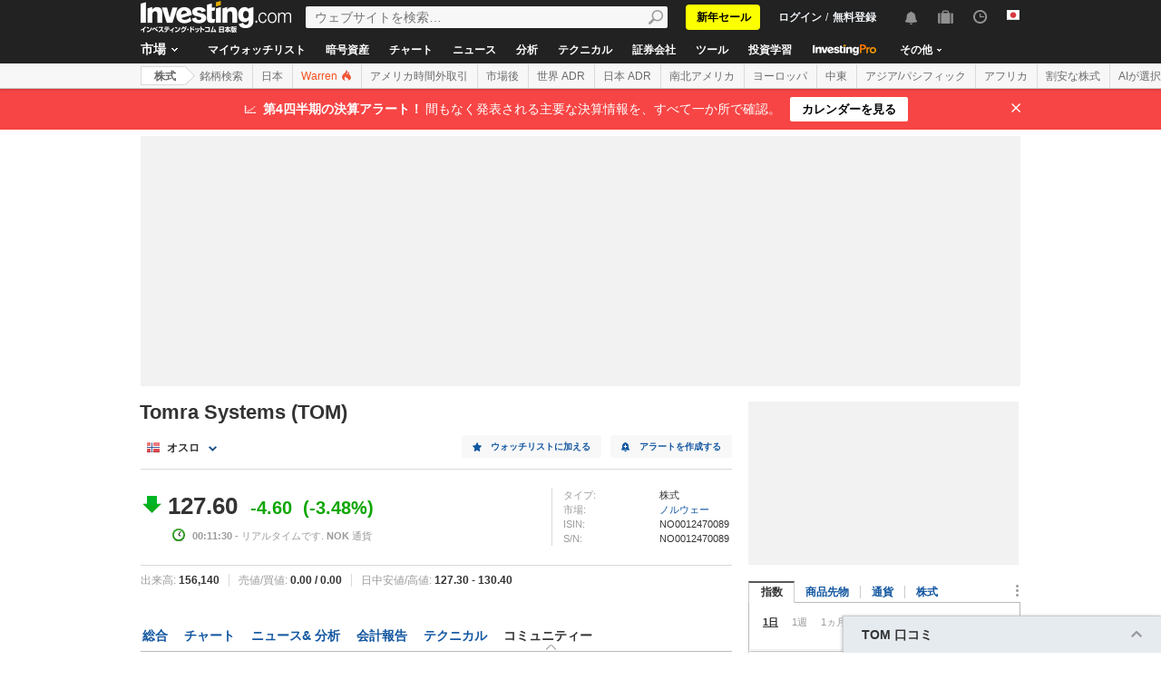

--- FILE ---
content_type: text/html; charset=UTF-8
request_url: https://jp.investing.com/equities/tomra-systems-user-rankings
body_size: 68193
content:
    <!DOCTYPE HTML>
    <html dir="ltr" xmlns="http://www.w3.org/1999/xhtml" xml:lang="ja" xmlns:schema="http://schema.org/" class="jp" lang="ja" geo="US">
    <head>
    	    <script src="https://cdn.pbxai.com/aba93a3a-0792-49b0-9740-2018808409c4.js" async></script>
    	<link rel="dns-prefetch" href="https://i-invdn-com.investing.com" /> 
	<link rel="dns-prefetch" href="https://a-invdn-com.investing.com" />

	<link rel="preconnect" href="//si.education.investing.com" />
	<link rel="dns-prefetch" href="//si.education.investing.com" />
	<link rel="preconnect" href="//c.amazon-adsystem.com" />
	<link rel="dns-prefetch" href="//c.amazon-adsystem.com" />
        <script async src="https://securepubads.g.doubleclick.net/tag/js/gpt.js"></script>
    	    <script>
        // Load ToolSet hardcoded instead of from file
        /**
         * ToolSet (Investing Lib for DFP)
         */
        (()=>{
            let lcl = console.log,
                defineSlot = ({ defineSlot, sizes, adSlotDivID, middleDefinition, collapseDiv }, slotHolder) => {
                    if (!slotHolder.slots) {
                        slotHolder.slots = {};
                    }
                    if (collapseDiv && slot) {
                        slot.setCollapseEmptyDiv(...collapseDiv);
                    }
                    if (middleDefinition && slot) {
                        slot.defineSizeMapping(middleDefinition.reduce((acc, item) => acc.addSize(...item), window.googletag.sizeMapping()).build());
                    }
                                            slot.setTargeting('refresh_counter', '0');
                                        slotHolder.slots[defineSlot] = slot;

                    window.googletag.pubads().addEventListener('slotRenderEnded',
                        function(event) {
                            var element = document.getElementById(event.slot.getSlotElementId());
                            element.style.backgroundColor = null;
                        });
                },
                displaySlot = (containerId) => {
                    window.dfpSlots = window.dfpSlots || [];
                    window.dfpSlotFlag = window.dfpSlotFlag || [];
                    if(typeof window.dfpFlag !== 'undefined') {
                        window.googletag.cmd.push(() => window.googletag.display(containerId))
                    }
                    else {
                        window.dfpSlotFlag[containerId] = setInterval(() => {
                            if( typeof window.dfpFlag !== 'undefined') {
                                window.googletag.cmd.push(() => window.googletag.display(containerId))
                                clearInterval(window.dfpSlotFlag[containerId]);
                            }
                        }, 50);
                    }
                };


            window._ = {
                ADVERTISEMENT_HEIGHT: 25,
                MIN_AD_HEIGHT_CLOSE_BUTTON: 200,
                each: (obj, iterator) => {
                    if (typeof(obj) === 'object') {
                        for (let key in obj) {
                            iterator(obj[key], key);
                        }
                    } else {
                        obj.forEach(iterator);
                    }
                },
                setTargeting: (key, value) => {
                    window.googletag.pubads().setTargeting(key, value);
                },
                defineSlotPB: (settings) => defineSlot(settings, window.pbjs), // Both of these methods must be called
                defineSlot: (settings) => defineSlot(settings, window.googletag), // when globals are already available
                displaySlot,
                manageAd: (event) => {
                    if(_.isShowAdvertisementPrefix(event)){
                        _.showAdvertisementPrefix(event);
                    }
                    _.resizeContainer(event);
                    if(_.isShowCloseButton(event)){
                        _.showCloseElement(event);
                    }
                    if(event.slot.getSlotElementId() === 'div-gpt-ad-000000001-0' && !event.isEmpty){
                        document.querySelector(".js-sticky-footer-close").classList.remove("displayNoneImp");
                    }
                    //TODO: we need to find a better solution (use adunits.phpparent attrs) for sepcific ads
                    if (event.slot.getSlotElementId() === "div-gpt-ad-1541684394813-0") {
                        let buySellDiv = document.querySelector('.overViewBox .buySellDiv');
                        let hasVideoEl = document.querySelector('.overViewBox .has-video');
                        if (event.isEmpty) {
                            if(buySellDiv) {
                                buySellDiv.classList.add("displayNone");
                            }
                            if(hasVideoEl) {
                                hasVideoEl.classList.add('no-ad-loaded');
                            }
                        } else {
                            if(buySellDiv) {
                                buySellDiv.classList.remove('displayNone');
                            }
                            if(hasVideoEl) {
                                hasVideoEl.classList.remove('no-ad-loaded');
                            }
                        }
                    }
                    //remove adFree sales popup if no DFP content
                    if(event.slot.getSlotElementId() === 'dfpWrapper' && event.isEmpty){
                        document.querySelector('#adFreeSalePopup').remove();
                    }
                },
                showCloseElement: (event) => {
                    document.getElementById(event.slot.getSlotElementId()).nextElementSibling.classList.remove('opacityNone');
                },
                showAdvertisementPrefix: (event) => {
                    let dfpElement 			 = document.getElementById(event.slot.getSlotElementId());
                    let advertisementDiv = _.createAdvertisementPrefix(dfpElement.getAttribute('advertisementText'));
                    dfpElement.prepend(advertisementDiv);
                },
                createAdvertisementPrefix: (text) => {
                    let advertisementDiv     		= document.createElement('div');
                    let advertisementText 			= document.createElement('span');
                    advertisementDiv.className 		= "advertisement-header";
                    advertisementText.className 	= "text";
                    advertisementText.textContent 	= text;
                    advertisementDiv.append(advertisementText);
                    return advertisementDiv;
                },
                resizeContainer: (event) => {
                    if(event.isEmpty) {
                        return;
                    }
                    let el = document.getElementById(event.slot.getSlotElementId());
                    console.log('full event');
                    console.log(JSON.stringify(event));
					if(event.slot.getSlotElementId().includes("Billboard_Default")) {
						return;
					}
                    if(!event.isEmpty && parseInt(el.getAttribute('resize'))){
                        let advertisementHeight = 0;
                        if (_.isShowAdvertisementPrefix(event)) {
                            el.querySelector('.advertisement-header').style.width = event.size[0];
                            advertisementHeight = _.ADVERTISEMENT_HEIGHT;
                        }

                        // Sometimes, prebid send us size of [1,1] for the billboard, so we get the height of the banner manually from the div generated from the child (google div).
                        let billboardPrebidException = (event.slot.getSlotElementId().includes("Billboard_Default") && event.size[1] === 1 && el.childNodes[3].clientHeight > 1);
                        if(billboardPrebidException && el.style.height === "276px") { // if we got the bug but, we have the big base size, we stay like this.
                            console.log('bug of prebid is suppose to happen NOW')
                            return;
                        }
                        let newHeight = (billboardPrebidException) ? el.childNodes[3].clientHeight : event.size[1];
                        console.log('NEW HEIGHT');
                        console.log(event.size[1] === 1 && billboardPrebidException);
                        console.log('new size: '+ newHeight);
                        el.style.height = newHeight + advertisementHeight + 1 + 'px';
                        if (hasSomeParentTheClass(el, 'wideTopBanner')) {
                            let parents = document.querySelectorAll('.midHeader .wideTopBanner');
                            let parents_array = [...parents]; // convert to array
                            parents_array.forEach(div => {div.style.height = 'auto';});
                        }
                    }
                },
                isFu: obj => typeof(obj) === 'function',
                attachEvents: () => {
                    window.googletag.pubads().addEventListener('slotRenderEnded', (event) => {_.manageAd(event)});
                    let el = document.querySelector('.dfpCloseBtn');
                    if(el !== null) {
                        el.addEventListener('click', (event) => {
                            $(event.target).parent().hide();
                        });
                    }

                    let stickyEl = document.querySelector('.js-sticky-footer-close');
                    if(stickyEl !== null) {
                        stickyEl.addEventListener('click', (event) => {document.getElementById('sticky_footer').remove();});
                    }
                },
                isShowCloseButton: event => {

                    return !event.isEmpty && parseInt(document.getElementById(event.slot.getSlotElementId()).getAttribute('closeButton')) &&
                        event.size != null && event.size.length > 1 && event.size[1] >= _.MIN_AD_HEIGHT_CLOSE_BUTTON;
                },
                isShowAdvertisementPrefix: event => {

                    let advertisementText = document.getElementById(event.slot.getSlotElementId()).getAttribute('advertisementText');
                    return !event.isEmpty && (typeof advertisementText !== typeof undefined && advertisementText);
                },
            }

            window.getCookie = function (cname) {
                var name = cname + "=";
                var ca=document.cookie.split(";");
                for (var i=0; i<ca.length; i++) {
                    var c = ca[i];
                    while (c.charAt(0)==' ') c = c.substring(1);
                    if (c.indexOf(name) == 0) return c.substring(name.length, c.length);
                }
                return "";
            }
            window.hasSomeParentTheClass = function (element, classname) {
                if (element.className.split(' ').indexOf(classname)>=0) return true;
                return element.parentNode && hasSomeParentTheClass(element.parentNode, classname);
            }
        })();
    </script>
	

<script type="text/javascript">
    function OptanonWrapper() { }

    // temp for checks
    </script>
<style>
	.ot-floating-button {
		z-index:12 !important;
	}
</style>

    <script type="text/javascript">
        window.helpers = {
            'getCookie': function (k){var v="; "+document.cookie;var p=v.split("; "+k+"=");if(p.length===2)return p.pop().split(";").shift();else return null},
            'setCookie': function (k,v,d){var e='';if(typeof d!=='undefined'){var n=new Date;n.setTime(n.getTime()+864e5*d);e+=';expires="';e+=n.toGMTString();e+='"';}document.cookie=k+'='+v+';path=/' + e},
            'delCookie': function (k){document.cookie=k+'=;path=/;expires=-1'},
            'isNumber': function (n){return !isNaN(n)&&typeof n!==undefined&&n!==null&&n!==''},
            'removeClass': function (e,c){if(document.documentElement.classList){e.classList.remove(c);}else{var r=new RegExp('(^|\\s)'+c+'(\\s|$)', 'g');e.className=e.className.replace(r, c)}},
            'addClass': function (e,c){if(document.documentElement.classList){e.classList.add(c);}else{if(e.className.indexOf(c)<0){if((e.className!==''&&e.className.charAt[e.className.length-1]===' ')||e.className===''){e.className+=c}else{e.className+=' '+c}}}},
            'hasClass': function (e,c){if(document.documentElement.classList){e.classList.contains(c);}else{return e.className.indexOf(c)>=0}},
        };
    </script>

	<!-- v3 -->
<script>
    window.__imntz_debug = {mntz_js_load: true, mntz_bs_load: false, mntz_wp_load: false, mntz_ready: false, mntz_first_ad: false};
    function loadJsScript(url){
        let jsScript = document.createElement( 'script' );
        jsScript.async = true;
        jsScript.src = url;

        document.head.appendChild(jsScript);
    }

    var allKeyValue = {"Section":"equities","Sub_Section":"","Charts_Page":"no","Page_URL":"\/equities\/tomra-systems-user-rankings","Domain":"jp.investing.com","client_name":"legacy-desktop","smd":"0bd623a9ed986fd4160a203579adb821-1768835675","Crypto_Instrument":"No","user_has_watchlist":"0","session_number":"1","page_path":"jp.investing.com\/equities\/tomra-systems-user-rankings","page_path_level1":"Equities","page_path_level2":"Equities Overview","pair_id":"378","udid":"0bd623a9ed986fd4160a203579adb821","edition_id":"11","Traffic_Type":"OG","redesign":"0","SectionInstrument":"Tomra_Systems","SectionInstrument_Ticker":"TOM","User_type":"Not_Logged_in"};
    window.isGDPR   = 0;
    window.isCCPA 	= 0;
    window.adFox 	= 0;
    window.headerBidding = 1;

    if (window.adFox === 1) { // loading AdFox (Yandex AdServer)
        var adServerLibrary = "https://yandex.ru/ads/system/context.js";
        var adServerUsed = "AdFox";
        window.yaContextCb = window.yaContextCb || []
    }
    else { // loading GPT
        var adServerLibrary = "https://securepubads.g.doubleclick.net/tag/js/gpt.js"
        var adServerUsed = "GPT";
    }
    var loadAds = false;
    const loadGpt = () => {
        loadAds = true;
		let gptScript = document.createElement( 'script' );
		gptScript.onload = function () {
			console.log(adServerUsed +  ' loaded');
		};
		gptScript.async = true;
		gptScript.src = adServerLibrary;

        // Load GPT Async
        if(adServerUsed !== "GPT") { // Load AdFox / Yandex
		    document.head.appendChild(gptScript);
        }
        else { // suppose to load GPT
            window.dfpSlots = window.dfpSlots || [];
            window.googletag = window.googletag || {};
            window.googletag.cmd = window.googletag.cmd || [];

            window.a892ffe2982c = {
                defineSlots: function () {
                    _.attachEvents();
                    _.each( allKeyValue, function (val, key) { _.setTargeting(key, val) });
                    _.each([], _.defineSlot);
                }
            }
                        window.googletag.cmd.push(function () {

                window.a892ffe2982c.defineSlots();
                //if is not gdpr compliant - get personal ads
                if (!window.isGDPR || (window.isGDPR && getCookie('CMP_CONSENT') === '1')) {
                    window.googletag.pubads().setRequestNonPersonalizedAds(0);
                }

                // ADX ccpa (optout - 1YYN) restricted data processing
                if( window.isCCPA && getCookie('usprivacy') === '1YYN')
                {
                    console.log('CCPA privacy restrict data processing');
                    window.googletag.pubads().setPrivacySettings({
                        'restrictDataProcessing': true
                    });
                }

                window.googletag.pubads().enableSingleRequest();
                window.googletag.enableServices();

                // Display slots after user consent.
                // for (let i = 0; i < window.dfpSlots.length; i++) {
                //     console.log('manual loop ' + window.dfpSlots[i]);
                //     window.googletag.display(window.dfpSlots[i]);
                // }
                window.dfpFlag = 1;
            })
                        if (window.headerBidding === 1) {
                window.imntz_analyticsTargetCpmEnabled = true;
                (function(w, d, e, u, p, a, m) {
                    w.__imntz = w.__imntz || {};
                    w.__imntz.queue = w.__imntz.queue || [];
                    w.__imntz.presetUrl = p;

                    a = d.createElement(e);
                    m = d.getElementsByTagName('script')[0];
                    a.async = true;
                    a.src = u;
                    m.parentNode.insertBefore(a, m);
                    setTimeout(() => {
                        dataLayer.push({
                                           event: 'mntz_timing',
                                           ...window.__imntz_debug
                                       });
                    }, 5000);
                    window.__imntz.queue.push(() => {
                        window.__imntz.api().setTargeting(allKeyValue);
                    });

                    window.__imntz.queue.push(() => {
                        window.__imntz.api().registerGoogleHook('slotRenderEnded', (adUnit, args) => {
                            var element = document.getElementById(args.slot.getSlotElementId());
                            element.style.backgroundColor = null;

                        });
                    });
                })(window, document, 'script', 'https://monetization.prod.invmed.co/bootstrap/bootstrap.min.js', 'https://si.education.investing.com/inv/v2/jp/config-desktop.leg.json');
            }
        }
    }

    if( window.isGDPR ){
        const consentSetInterval = setInterval(() => {
            if( typeof window.__tcfapi !== 'undefined' )
            {
                clearInterval(consentSetInterval);
                window.__tcfapi( 'addEventListener', 2, function( tcData,listenerSuccess )
                {
					if(listenerSuccess) {
						if( tcData && (tcData.eventStatus === 'tcloaded' || tcData.eventStatus === 'useractioncomplete') ) {
							var hasGoogleAdvertisingProductsConsent = tcData.vendor.consents[755] || false;
							// Check if the user gave Google Advertising Products consent (iab vendor 755)
							if(hasGoogleAdvertisingProductsConsent) {
								console.log("gpt loaded gdpr-ccpa")
								loadGpt();
							}
						}
                        if (window.imhb) {
                            window.imhb.queue.push(() => {
                                window.imhb.recheckConsent(); // Check for GDPR
                            });
                        }
					}
                })
            }

        }, 50);

    } else {
        if (window.isCCPA && window.imhb) {
            window.addEventListener("consent.onetrust", () => {
                // should update cookie usprivacy

                __uspapi("getUSPData", 1, (data, success) => {
                    if (window.imhb) {
                        window.imhb.recheckCCPAConsent();
                    }
                });
            });
        }
        loadGpt();
    }

    var adFoxSlots = adFoxSlots || [];
    function loadAdFoxSlot(slot, params) {
        adFoxSlots[slot] = { ...window.adFoxObj }
        adFoxSlots[slot].containerId = slot;
        adFoxSlots[slot].params = params;
        adFoxSlots[slot].onLoad = (function (){setWhiteBackground(slot)})
        if(slot === 'FP_RU_Sideblock_3_viewable' || slot === 'Sideblock_2_Default') {
            adFoxSlots[slot].lazyLoad = true;
        }
        console.log('loading ad Fox slot by func for slot '+slot)
        window.yaContextCb.push(()=>{Ya.adfoxCode.create(adFoxSlots[slot])})

    }
    
    let upacc = getCookie('upa');
    if(upacc !== null) {
        try{
            let upadec = JSON.parse(atob(decodeURIComponent(upacc)));
            allKeyValue = Object.assign(allKeyValue, upadec);
        } catch (e) { }
    }
      
    window.adFoxObj = {
        ownerId: 316703,
        // containerId: 'FP_RU_Billboard_Default',
        params: {},
        onLoad: function(data) { console.log('on adFox Load'); console.log(data) },
        onRender: function() {console.log('on adFox render');   },
        onError: function(error) { console.log('on adFox error'); console.log(error)  }
    };

    function setWhiteBackground(slotId)
    {
        let el = document.getElementById(slotId);
        if(el) {
            el.style.backgroundColor = 'white';
        }
    }

    function convertKeyValueToYandex(allKeyValue) {
        var KeyValueMapper = {
            puid1: "CID",
            puid2: "User_type",
            puid3: "smd",
            puid4: "Traffic_Type",
            puid5: "Section",
            puid6: "adsTest",
            puid7: "utm_source",
            puid8: "utm_campaign",
            puid9: "utm_medium",
            puid10: "utm_term",
            puid11: "utm_content",
            puid12: "pair_id",
            puid13: "newsID",
            puid14: "contentID",
            puid15: "GL_Ad_ID",
            puid16: "GL_Campaign_ID",
            puid17: "Crypto_Instrument",
            puid18: "Sub_Section",
            puid19: "SectionInstrument",
            puid20: "User_Id",
            puid21: "udid",
            puid22: "edition_id",
            puid23: "reg_days",
            puid24: "already_l",
            puid25: "b1",
            puid26: "b2",
            puid27: "b3",
            puid28: "b4",
            puid30: "user_has_watchlist",
            puid31: "studios_dfp"
        };
        allPuids = {};
        for (const key in KeyValueMapper) {
            if(allKeyValue.hasOwnProperty(KeyValueMapper[key])) {
                allPuids[key] = allKeyValue[KeyValueMapper[key]]
            }
        }
        return allPuids;
    }
    var allPuids = convertKeyValueToYandex(allKeyValue)

    // Update adFox Obj with Puids
    Object.assign(adFoxObj.params, allPuids);

    // Load Yandex ads refresher
    var thisWindow = window;
    var IDLE_INTERVAL = 5 * 60 * 1000; // 5 minutes
    thisWindow.lastUserRefreshTimestamp = Date.now()
    if(window.adFox === 1) {
        thisWindow.addEventListener("focus", function(){
            refreshAdFoxAds();
        })
    }

    function refreshAdFoxAds(){
        var currentTime = Date.now();
        if(currentTime >= thisWindow.lastUserRefreshTimestamp + IDLE_INTERVAL) {
            console.log("Refreshing only viewable Ad Fox ads");
            Ya.adfoxCode.reload(null, {onlyIfWasVisible: true});
        }
        else {
            // console.log("not yet")
        }
        thisWindow.lastUserRefreshTimestamp = Date.now()
    }

    var googletagGA = window.helpers.getCookie('_ga');

    if (googletagGA) {
        allKeyValue.CID = googletagGA.substr(6);
    }

    // todo: change the screen width logic and move it from here to separate task
    var screenWidthForAds= screen.width || 1366,
        screenWidthValue,
        adBreakPoints = [1336,1440,1920];

    if (screenWidthForAds < adBreakPoints[0]){ screenWidthValue = 'small' }
    else if (screenWidthForAds >= adBreakPoints[0] && screenWidthForAds <= adBreakPoints[1]) {
        screenWidthValue = 'medium'
    }
    else if (screenWidthForAds > adBreakPoints[1]) {
        screenWidthValue = 'big'
    }

    allKeyValue.screen_width = screenWidthValue;
</script>

<script type="text/javascript">
    const urlParams = new Proxy(new URLSearchParams(window.location.search), {
        get: (searchParams, prop) => searchParams.get(prop),
    });
    // Get the value of "some_key" in eg "https://example.com/?some_key=some_value"
    startTnbTracking = function() {
        if( window.$ ) {
            window.googletag = window.googletag || {};
            var googleTagLoaded = setInterval((function () {
                if (window.googletag && googletag.pubadsReady) {
                    //Listen to slotRenderEnded to enable billboard closing functionality
                    window.googletag.pubads().addEventListener("slotRenderEnded", function (event) {
                        if(event.slot.getSlotElementId().toUpperCase().indexOf("TNB") !== -1) {
                            sessionStorage.setItem(event.slot.getSlotElementId(), JSON.stringify(event.lineItemId));
                        }
                    });
                    clearInterval(googleTagLoaded);
                }
            }), 50);
            $(window).blur(function(e){
                if(
                    document.activeElement
                    && document.activeElement.tagName == 'IFRAME'
                    && document.activeElement.id.indexOf("google") !== -1
                    && document.activeElement.id.toUpperCase().indexOf("TNB") !== -1
                ){
                    var lineItemId = sessionStorage.getItem(document?.activeElement?.parentElement?.parentElement.id);
                    $(window).focus();
                    var iframeId = document?.activeElement?.id;
                    // remove 'google_ads_iframe_' from the beginning and '_0' from the end
                    var adUnitPath = iframeId?.slice(18, iframeId?.length - 2);

                    var obj = {
                        event_name_cd:         "click_on_tnb_button",
                        GA_event_category:     "Trade Now Button",
                        GA_event_action:       "tnb button clicked",
                        GA_event_label:        lineItemId + "-" + adUnitPath,
                        action_cd:             "click",
                        object:                "button",
                        event_cd_description1: "last paid source",
                        event_cd_value1:       getCookie('lastPaidSource'),
                        event_cd_description2: "click id",
                        event_cd_value2:       getCookie('lastPaidSourceClickId'),
                        event_cd_description3: "campaign id",
                        event_cd_value3:       getCookie('lastPaidSourceCampaignId')
                    }
                    addGtmToGAEvent(obj);
                }
            });
            getClickId = function () {
                if (!!urlParams.gclid) {
                    return urlParams.gclid;
                }
                if (!!urlParams.msclkid) {
                    return urlParams.msclkid;
                }
                if (!!urlParams.fbclid) {
                    return urlParams.fbclid;
                }
                if (!!urlParams.click_id) {
                    return urlParams.click_id;
                }
            }
            setLastPaidSourceCookies = function () {
                if (!!getClickId() && !!urlParams.utm_source) {

                    setCookie('lastPaidSource', urlParams.utm_source, 30, '/', '.investing.com');
                    setCookie('lastPaidSourceClickId', getClickId(), 30, '/', '.investing.com');
                    setCookie('lastPaidSourceCampaignId', urlParams.utm_campaign, 30, '/', '.investing.com');
                }
            }
            $(function(){
                setLastPaidSourceCookies();
            });
        } else {
            window.setTimeout( startTnbTracking, 50 );
        }
    }
    startTnbTracking();
</script>
    
    <title>Tomra Systems ASA (TOM) 株式 センチメントユーザーランキング</title>
	
<link rel="canonical" href="https://jp.investing.com/equities/tomra-systems-user-rankings" />
<link rel="alternate" hreflang="x-default" href="https://www.investing.com/equities/tomra-systems-user-rankings" />
<link rel="alternate" hreflang="en-us" href="https://www.investing.com/equities/tomra-systems-user-rankings" />
<link rel="alternate" hreflang="he-il" href="https://il.investing.com/equities/tomra-systems-user-rankings" />
<link rel="alternate" hreflang="ar" href="https://sa.investing.com/equities/tomra-systems-user-rankings" />
<link rel="alternate" hreflang="es" href="https://es.investing.com/equities/tomra-systems-user-rankings" />
<link rel="alternate" hreflang="fr" href="https://fr.investing.com/equities/tomra-systems-user-rankings" />
<link rel="alternate" hreflang="zh-cn" href="https://cn.investing.com/equities/tomra-systems-user-rankings" />
<link rel="alternate" hreflang="ru" href="https://ru.investing.com/equities/tomra-systems-user-rankings" />
<link rel="alternate" hreflang="de" href="https://de.investing.com/equities/tomra-systems-user-rankings" />
<link rel="alternate" hreflang="it" href="https://it.investing.com/equities/tomra-systems-user-rankings" />
<link rel="alternate" hreflang="tr-tr" href="https://tr.investing.com/equities/tomra-systems-user-rankings" />
<link rel="alternate" hreflang="ja" href="https://jp.investing.com/equities/tomra-systems-user-rankings" />
<link rel="alternate" hreflang="pt" href="https://br.investing.com/equities/tomra-systems-user-rankings" />
<link rel="alternate" hreflang="sv-se" href="https://se.investing.com/equities/tomra-systems-user-rankings" />
<link rel="alternate" hreflang="el" href="https://gr.investing.com/equities/tomra-systems-user-rankings" />
<link rel="alternate" hreflang="pl" href="https://pl.investing.com/equities/tomra-systems-user-rankings" />
<link rel="alternate" hreflang="nl" href="https://nl.investing.com/equities/tomra-systems-user-rankings" />
<link rel="alternate" hreflang="fi" href="https://fi.investing.com/equities/tomra-systems-user-rankings" />
<link rel="alternate" hreflang="ko-kr" href="https://kr.investing.com/equities/tomra-systems-user-rankings" />
<link rel="alternate" hreflang="es-mx" href="https://mx.investing.com/equities/tomra-systems-user-rankings" />
<link rel="alternate" hreflang="pt-pt" href="https://pt.investing.com/equities/tomra-systems-user-rankings" />
<link rel="alternate" hreflang="en-gb" href="https://uk.investing.com/equities/tomra-systems-user-rankings" />
<link rel="alternate" hreflang="vi-vn" href="https://vn.investing.com/equities/tomra-systems-user-rankings" />
<link rel="alternate" hreflang="th-th" href="https://th.investing.com/equities/tomra-systems-user-rankings" />
<link rel="alternate" hreflang="id-id" href="https://id.investing.com/equities/tomra-systems-user-rankings" />
<link rel="alternate" hreflang="zh-hk" href="https://hk.investing.com/equities/tomra-systems-user-rankings" />
<link rel="alternate" hreflang="en-in" href="https://in.investing.com/equities/tomra-systems-user-rankings" />
<link rel="alternate" hreflang="ms" href="https://ms.investing.com/equities/tomra-systems-user-rankings" />
<link rel="alternate" hreflang="en-ca" href="https://ca.investing.com/equities/tomra-systems-user-rankings" />
<link rel="alternate" hreflang="en-au" href="https://au.investing.com/equities/tomra-systems-user-rankings" />
<link rel="alternate" hreflang="en-za" href="https://za.investing.com/equities/tomra-systems-user-rankings" />
<link rel="alternate" hreflang="hi" href="https://hi.investing.com/equities/tomra-systems-user-rankings" />
<link rel="alternate" hreflang="en-ng" href="https://ng.investing.com/equities/tomra-systems-user-rankings" />
<link rel="alternate" hreflang="en-ph" href="https://ph.investing.com/equities/tomra-systems-user-rankings" />


<meta name="twitter:card" content="summary" />
<meta name="twitter:site" content="@InvestingJapan" />
<meta name="twitter:title" content="Tomra Systems ASA (TOM) 株式 センチメントユーザーランキング" />
<meta name="twitter:description" content="Tomra Systems株のユーザー感情に基づいたユーザーランキング一覧表です。予想や分析にご活用ください。" />
<meta name="twitter:image" content="https://i-invdn-com.investing.com/redesign/images/seo/investing_300X300.png" />
<meta property="og:title" content="Tomra Systems ASA (TOM) 株式 センチメントユーザーランキング" />
<meta property="og:description" content="Tomra Systems株のユーザー感情に基づいたユーザーランキング一覧表です。予想や分析にご活用ください。" />
<meta property="og:type" content="website" />
<meta property="og:url" content="https://jp.investing.com/equities/tomra-systems-user-rankings" />
<meta property="og:image" content="https://i-invdn-com.investing.com/redesign/images/seo/investing_300X300.png" />
<meta property="og:site_name" content="Investing.com 日本" />
<meta property="og:locale" content="ja_JP" />



    <meta http-equiv="X-UA-Compatible" content="IE=edge">

    <!-- Standard favicon -->
    <link rel="icon" href="/favicon.ico" type="image/x-icon">

    <!-- PNG favicons -->
    <link rel="icon" type="image/png" sizes="16x16" href="/favicon-16x16.png">
    <link rel="icon" type="image/png" sizes="32x32" href="/favicon-32x32.png">
    <link rel="icon" type="image/png" sizes="48x48" href="/favicon-48x48.png">

    <!-- iOS (Apple Touch Icons) -->
    <link rel="apple-touch-icon" sizes="180x180" href="/apple-touch-icon.png">
    <meta name="apple-mobile-web-app-capable" content="yes">
    <meta name="apple-mobile-web-app-title" content="Investing.com">

    <!-- Theme color -->
    <meta name="theme-color" content="#222222">

    <meta name="viewport" content="width=device-width, initial-scale=1.0, maximum-scale=1.0, user-scalable=no">
    <meta http-equiv="content-type" content="text/html; charset=utf-8">
    <meta http-equiv="content-language" content="ja">
	    <meta name="description" content="Tomra Systems株のユーザー感情に基づいたユーザーランキング一覧表です。予想や分析にご活用ください。">
    <meta http-equiv="pragma" content="no-cache">
	<meta name="baidu_ssp_verify" content="867e13c8aeefe44c96c098634fb27ffe">        <meta name="google-site-verification" content="DTRxWXB3vjNUsTCPICWo9yzZmIllylXYkRevEXo7szg">
			
	
	
	
    <!-- css -->
			            <link rel="stylesheet" href="https://i-invdn-com.investing.com/css/mainOldMin_v3b.css" type="text/css">
			                <link rel="stylesheet" href="https://i-invdn-com.investing.com/css/newMainCssMin_v80v.css" type="text/css">
					        <link rel="stylesheet" href="/css/main-jp_cdn.css" type="text/css">
		        <link href="https://fonts.googleapis.com/css?family=Noto+Sans+JP:400,700&amp;subset=japanese" rel="stylesheet">
	

	        <link href="https://i-invdn-com.investing.com/css/printContent_v10.css" media="print" rel="stylesheet" type="text/css" />
	

	    <!-- css -->

    <!-- js -->
    <script type="text/javascript">
        var domainId = "11";
        window.CDN_URL = "https://i-invdn-com.investing.com";
    </script>
    <script src="https://accounts.google.com/gsi/client" async defer></script>
    <script src="https://i-invdn-com.investing.com/js/jquery-6.4.9.04.min.js"></script>
	<script type="text/javascript" src="https://i-invdn-com.investing.com/js/n/notifications-1.03.min.js" ></script>
<script type="text/javascript" src="https://i-invdn-com.investing.com/js/lazysizes.min.js" async></script>
<script type="text/javascript" src="https://i-invdn-com.investing.com/js/n/utils-0.16.min.js" ></script>
<script type="text/javascript" src="https://i-invdn-com.investing.com/js/main-1.17.361.min.js" ></script>
<script type="text/javascript" src="https://i-invdn-com.investing.com/js/comments-7.77.min.js" ></script>
    <!-- Forces IE6,IE7 to understand PSEUDO CLASSES :after and :before (add before: " "; after: " "; to CSS) -->
    <!--[if (gte IE 6)&(lte IE 7)]>
<script src="https://i-invdn-com.investing.com/js/jquery.pseudo-1.1.min.js"></script>
<![endif]-->
    <!--Global variables for JavaScript-->
    <script type="text/javascript">
        window.login_url = '/members-admin/login';
		        window.close_word = '閉じる';
        window.lightbox_image = 'イメージ';
        window.lightbox_from = 'から';
		        var FP = {
            global  : {
                _defaultDomain  : 'jp.investing.com',
                _textAlign      : 'left'
            }
        };
        var userType;
        var userSupportedType ;
    </script>
    <!--Global variables for JavaScript-->
	    <!-- js -->


	    <script type="text/javascript">
        /* Modernizr 2.0.6 (Custom Build) | MIT & BSD
		 * Build: http://www.modernizr.com/download/#-csstransitions-iepp-cssclasses-testprop-testallprops-domprefixes
		 */
        window.Modernizr=function(a,b,c){function A(a,b){var c=a.charAt(0).toUpperCase()+a.substr(1),d=(a+" "+n.join(c+" ")+c).split(" ");return z(d,b)}function z(a,b){for(var d in a)if(k[a[d]]!==c)return b=="pfx"?a[d]:!0;return!1}function y(a,b){return!!~(""+a).indexOf(b)}function x(a,b){return typeof a===b}function w(a,b){return v(prefixes.join(a+";")+(b||""))}function v(a){k.cssText=a}var d="2.0.6",e={},f=!0,g=b.documentElement,h=b.head||b.getElementsByTagName("head")[0],i="modernizr",j=b.createElement(i),k=j.style,l,m=Object.prototype.toString,n="Webkit Moz O ms Khtml".split(" "),o={},p={},q={},r=[],s,t={}.hasOwnProperty,u;!x(t,c)&&!x(t.call,c)?u=function(a,b){return t.call(a,b)}:u=function(a,b){return b in a&&x(a.constructor.prototype[b],c)},o.csstransitions=function(){return A("transitionProperty")};for(var B in o)u(o,B)&&(s=B.toLowerCase(),e[s]=o[B](),r.push((e[s]?"":"no-")+s));v(""),j=l=null,a.attachEvent&&function(){var a=b.createElement("div");a.innerHTML="<elem></elem>";return a.childNodes.length!==1}()&&function(a,b){function s(a){var b=-1;while(++b<g)a.createElement(f[b])}a.iepp=a.iepp||{};var d=a.iepp,e=d.html5elements||"abbr|article|aside|audio|canvas|datalist|details|figcaption|figure|footer|header|hgroup|mark|meter|nav|output|progress|section|summary|time|video",f=e.split("|"),g=f.length,h=new RegExp("(^|\\s)("+e+")","gi"),i=new RegExp("<(/*)("+e+")","gi"),j=/^\s*[\{\}]\s*$/,k=new RegExp("(^|[^\\n]*?\\s)("+e+")([^\\n]*)({[\\n\\w\\W]*?})","gi"),l=b.createDocumentFragment(),m=b.documentElement,n=m.firstChild,o=b.createElement("body"),p=b.createElement("style"),q=/print|all/,r;d.getCSS=function(a,b){if(a+""===c)return"";var e=-1,f=a.length,g,h=[];while(++e<f){g=a[e];if(g.disabled)continue;b=g.media||b,q.test(b)&&h.push(d.getCSS(g.imports,b),g.cssText),b="all"}return h.join("")},d.parseCSS=function(a){var b=[],c;while((c=k.exec(a))!=null)b.push(((j.exec(c[1])?"\n":c[1])+c[2]+c[3]).replace(h,"$1.iepp_$2")+c[4]);return b.join("\n")},d.writeHTML=function(){var a=-1;r=r||b.body;while(++a<g){var c=b.getElementsByTagName(f[a]),d=c.length,e=-1;while(++e<d)c[e].className.indexOf("iepp_")<0&&(c[e].className+=" iepp_"+f[a])}l.appendChild(r),m.appendChild(o),o.className=r.className,o.id=r.id,o.innerHTML=r.innerHTML.replace(i,"<$1font")},d._beforePrint=function(){p.styleSheet.cssText=d.parseCSS(d.getCSS(b.styleSheets,"all")),d.writeHTML()},d.restoreHTML=function(){o.innerHTML="",m.removeChild(o),m.appendChild(r)},d._afterPrint=function(){d.restoreHTML(),p.styleSheet.cssText=""},s(b),s(l);d.disablePP||(n.insertBefore(p,n.firstChild),p.media="print",p.className="iepp-printshim",a.attachEvent("onbeforeprint",d._beforePrint),a.attachEvent("onafterprint",d._afterPrint))}(a,b),e._version=d,e._domPrefixes=n,e.testProp=function(a){return z([a])},e.testAllProps=A,g.className=g.className.replace(/\bno-js\b/,"")+(f?" js "+r.join(" "):"");return e}(this,this.document);
        window.ie = (function(){var undef,v = 3,div = document.createElement('div'),all = div.getElementsByTagName('i');while (div.innerHTML = '<!--[if gt IE ' + (++v) + ']><i></i><![endif]-->',all[0]);return v > 4 ? v : undef;}());
    </script>

    <!-- TEMP -->

    <style>
        .googleContentRec {display:inline-block;width:650px;height:300px;}

    </style>

    <style>
        /* INPUTS OVERWRITES */
        .combineSearchBox {border:1px solid #737373;} /* overwrite main css */
        .combineSearchBox.newInput.inputTextBox, .portfolioSearch .newInput.inputTextBox  {padding:0;}
    </style>

	    <!--[if (IE 8)|(IE 9)]>
<link rel="stylesheet" type="text/css" href="https://i-invdn-com.investing.com/css/ie8-9main_v2b.css">
<![endif]-->
    <!--[if IE 8]>
<link rel="stylesheet" type="text/css" href="https://i-invdn-com.investing.com/css/ie8main_v2a.css">
<![endif]-->
    <!--[if IE 7]>
<link rel="stylesheet" type="text/css" href="https://i-invdn-com.investing.com/css/ie7main_v1i.css">
<![endif]-->

		
	    <style>
        .MainTableDirectory .HeadTitlesRow TH {text-align:center; font-weight:bold;}
    </style>
	
    <style>
        .openTbl TH.icon {text-align:center;}         .openTbl TH.icon SPAN {position:relative; top:2px;}
    </style>
	    <script>
        var oldIE = false, explorerEight = false ,explorerNine = false, sponsoredArticle;
    </script>
    <!--[if lte IE 7]>
	<script>
		oldIE = true;
	</script>
	<![endif]-->
    <!--[if (IE 8)]>
	<script>
		explorerEight = true;
	</script>
	<![endif]-->
    <!--[if (IE 9)]>
	<script>
		explorerNine = true;
	</script>
	<![endif]-->
	
	<script>var e69e1f3a653141f4a060902462="5df6c42ce134e8bce930ef94989487a6";</script>
<script data-obct type="text/javascript">
    /** DO NOT MODIFY THIS CODE**/
    !function(_window, _document) {
        var OB_ADV_ID='00d807ecaf50797b1d395f73b69546fffe';
        if (_window.obApi) {var toArray = function(object) {return Object.prototype.toString.call(object) === '[object Array]' ? object : [object];};_window.obApi.marketerId = toArray(_window.obApi.marketerId).concat(toArray(OB_ADV_ID));return;}
        var api = _window.obApi = function() {api.dispatch ? api.dispatch.apply(api, arguments) : api.queue.push(arguments);};api.version = '1.1';api.loaded = true;api.marketerId = OB_ADV_ID;api.queue = [];var tag = _document.createElement('script');tag.async = true;tag.src = '//amplify.outbrain.com/cp/obtp.js';tag.type = 'text/javascript';var script = _document.getElementsByTagName('script')[0];script.parentNode.insertBefore(tag, script);}(window, document);
    obApi('track', 'PAGE_VIEW');
</script><script></script>    <!-- JIRA SWAT-64 -->
    <script type="text/javascript">
        window.pubsubDebugData = {
            dfp:{
                iframes:[],
                scripts:[]
            },
            code:{
                scripts:[]
            }
        };

        function sendPrimisEventToPubSub(params)
        {
            $.ajax({
                url: "/pubsub/Service/message",
                type:'POST',
                data: params
            });
        }

        function getSekindoParamsFromDFPScript()
        {
            var sekindoParams = {};
            var iframes = $('body').find('iframe');
            for (var i = 0; i < iframes.length; i++) {
                window.pubsubDebugData.dfp.iframes[i] = iframes[i].id;
                if(iframes[i].id && (iframes[i].id.indexOf('_video_') !== -1)){
                    var scripts = iframes[i].contentWindow.document.getElementsByTagName("script");
                    for (var q = 0; q < scripts.length; q++) {
                        window.pubsubDebugData.dfp.scripts[i] = scripts[q].src;
                        if (scripts[q].src && (scripts[q].src.indexOf('https://live.sekindo.com/live/liveView.php') !== -1)) {
                            var url = new URL(scripts[q].src);
                            var queryParams = new URLSearchParams(url.search);
                            if(queryParams.get('s') && queryParams.get('vp_template')){
                                sekindoParams.media_placement_id = queryParams.get('s');
                                sekindoParams.vp_template = queryParams.get('vp_template');
                                sekindoParams.delivery_system = 'dfp';
                                break;
                            }
                        }
                    }
                }
            }

            return sekindoParams;
        }

        function getSekindoParamsFromCodeScript()
        {
            var params = {};
            var scripts = $('body').find('script');
            for (var i = 0; i < scripts.length; i++) {
                window.pubsubDebugData.code.scripts[i] = scripts[i].src;
                if (scripts[i].src && (scripts[i].src.indexOf('https://live.sekindo.com/live/liveView.php') !== -1)) {
                    var url = new URL(scripts[i].src)
                    var queryParams = new URLSearchParams(url.search);
                    if(queryParams.get('s') && queryParams.get('vp_template')){
                        params.media_placement_id = queryParams.get('s');
                        params.vp_template = queryParams.get('vp_template');
                        params.delivery_system = 'code';
                        break;
                    }
                }
            }

            return params;
        }

        window.addEventListener('primisPlayerInit', function (e) {
            var player = e.detail;

            /**
             * Ad started event
             */
            player.addEventListener('adStarted', function (val){
                var sekindoParams = getSekindoParamsFromDFPScript();
                if($.isEmptyObject(sekindoParams)){
                    sekindoParams = getSekindoParamsFromCodeScript();
                }

                cb_params = {};
                cb_params.impValue = val.impValue;
                cb_params.servingFee = val.servingFee;
                sekindoParams.cb_params = cb_params;
                sekindoParams.event_type = 'adStarted';
                sekindoParams.debug = window.pubsubDebugData;

                sendPrimisEventToPubSub(sekindoParams);
            });

            /**
             * Video Start event
             */
            player.addEventListener('videoStart', function (val){
                console.log('Playing video: ' + val.title);
            });
        });

        function pushExtraDataToDataLayer(data = {}) {
            window.dataLayerExtraData = window.dataLayerExtraData || {};
            Object.assign(window.dataLayerExtraData, data);
        }

        (function(w,d,s,l,i){w[l]=w[l]||[];w[l].push({'gtm.start':
                new Date().getTime(),event:'gtm.js'});var f=d.getElementsByTagName(s)[0],
            j=d.createElement(s),dl=l!='dataLayer'?'&l='+l:'';j.async=true;j.src=
            'https://www.googletagmanager.com/gtm.js?id='+i+dl;f.parentNode.insertBefore(j,f);
        })(window,document,'script','dataLayer','GTM-PGT3R3D');

    </script>
    <!--START Digioh Low Impact Javascript-->
    <script async type='text/javascript' src='https://promos.investing.com/w37htfhcq2/vendor/9a63d23b-49c1-4335-b698-e7f3ab10af6c/lightbox_speed.js'></script>
    <!--END Digioh Low Impact Javascript-->
</head>
    <body class="takeover dfpTakeovers " >
    
		<!-- Google Tag Manager (noscript) POC new GA4 -->
    <noscript>
        <iframe src='https://www.googletagmanager.com/ns.html?id=GTM-PGT3R3D'
                height='0' width='0' style='display:none;visibility:hidden'>
        </iframe>
    </noscript>
		<!--  v1.0.2  -->
    <script>
        function handleCredentialResponse(response) {
            var formdata = {
                gsi_token: response.credential
            };

            authFormDataAppend(formdata);
            if(
                response.select_by == 'user'
                || response.select_by == 'fedcm'
                || (
                    typeof response.clientId === "undefined"
                    && typeof response.client_id === "undefined"
                )
            ) {
                window.setEntryPoint('google one tap');
                // Add ep_url for Google One Tap specifically
                formdata.ep_url = window.location.protocol + '//' + window.location.host + window.location.pathname;
            }
            jQuery.ajax({
                url : '/members-admin/auth/signInUpBySocialGPlus',
                type: 'POST',
                dataType: 'json',
                data : formdata,
                success : function(data) {
                    window.authHandler(data);
                },
                async : false
            });
        };
        // TODO: put env PROD env on deployment 606447380154-9825jtap5as2sm0f868m536j6v8ptgo7.apps.googleusercontent.com
        window.onload = function () {
            google.accounts.id.initialize({
                client_id: '606447380154-9825jtap5as2sm0f868m536j6v8ptgo7.apps.googleusercontent.com',
                callback: handleCredentialResponse
            });
                            google.accounts.id.prompt();
			        };
    </script>

    <!--    Load Apple Sign In Lib-->
        <script type="text/javascript" src="https://appleid.cdn-apple.com/appleauth/static/jsapi/appleid/1/ja_JP/appleid.auth.js"></script>
	<script type="text/javascript">
function initApple() {
    AppleID.auth.init({
    clientId : 'com.investing.app.client',
    scope : 'name email',
    redirectURI : 'https://jp.investing.com/members-admin/auth/signInUpBySocialApple',
    nonce : '[NONCE]',
    usePopup : true});
}

function loadAppleCredentialHandlers() {
    document.addEventListener('AppleIDSignInOnSuccess', (event) => {
        var userData = {};
        if(event.detail.user) {
            if(event.detail.user.name !== undefined) {
                userData.firstname = event.detail.user.name.firstName || "";
                userData.lastname = event.detail.user.name.lastName || "";
            }
            userData.email = event.detail.user.email || "";
        }

        var formData = {
            token: event.detail.authorization.id_token,
            additionalInfo: userData || ''
        };

        authFormDataAppend(formData);

        jQuery.ajax({
            url : 'https://jp.investing.com/members-admin/auth/signInUpBySocialApple',
            type: 'POST',
            dataType: 'json',
            data : formData,
            success : function(data) {
                window.authHandler(data);
            },
            async : false
        });
    });
}
</script><div id="appleid-signin" style="display: none; cursor: pointer;" data-border-radius="0" data-color="white" data-width="247" data-label-position="57" data-mode="left-align" data-logo-size="large" data-height="32" data-border="true" data-type="continue"></div>

<script>
    loadAppleCredentialHandlers();
    initApple();
</script>
    <script>
     
	            dataLayer.push({"instrument_id":"378"});
	    
        function addGtmToGAEvent(gtmToGaEvent = {}) {
            gtmToGaEvent.event = "GTM event to GA";
            dataLayer.push(gtmToGaEvent);
        }

        function addGtmGenericEvent(genericEvent = {}) {
            genericEvent.event = "genericEvent";
            dataLayer.push(genericEvent);
        }
    </script>

    <script>
    (function(i,s,o,g,r,a,m){i['GoogleAnalyticsObject']=r;i[r]=i[r]||function(){
    (i[r].q=i[r].q||[]).push(arguments)},i[r].l=1*new Date();a=s.createElement(o),
    m=s.getElementsByTagName(o)[0];a.async=1;a.src=g;m.parentNode.insertBefore(a,m)
    })(window,document,'script','//www.google-analytics.com/analytics.js','ga');
    </script>

                <script>
                $(function() {
                    var mutationObserver = new MutationObserver(function(mutations) {
                        mutations.forEach(function(mutation) {
                            if (mutation.attributeName === "class") {
                                if($('header').hasClass('switchHeader')) {
                                    $('.wrapper').addClass('hidden_navBar');
                                } else {
                                    $('.wrapper').removeClass('hidden_navBar');
                                }
                            }
                        });
                    });
                    mutationObserver.observe($('header')[0], {
                        attributes: true
                    });

                });
            </script>
    
    <div id="sideNotificationZone" class="sideNotificationZone">
        <div class="floatingAlertWrapper alertWrapper js-notification-item displayNone">
            <div class="alertNotifIcon"><span class="js-icon"></span></div>
            <div class="alertNotifData">
                <a class="alertDataTitle js-title"></a>
                <span class="alertDataDetails js-small-text"></span>
            </div>
            <a data-tooltip="マイアラートを管理する" class="js-manage-alerts gearIconSmall genToolTip oneliner reverseToolTip"></a>
            <span class="alertCloseIconSmall js-close"></span>
        </div>
    </div>

    <div class="breakingNews">
        <div class="floatingAlertWrapper">
            <span class="breakingNewsTitle bold">最新ニュース</span>
            <span class="breakingNewsText js-breaking-news-content"></span>
        </div>
        <span class="closeIcon js-close"></span>
    </div>

    <div class="generalOverlay js-general-overlay displayNone"></div>
    <div class="secondaryOverlay js-general-overlay displayNone"></div>

    <script>
        $('.js-general-overlay').on('click', $.stopProp);
    </script>
                            <div class="earAdvWrapper">
                    <div class="earAdv left"></div>
                </div>
            
    <div class="wrapper">
        
<header class="">
    	
<!-- topBar -->
<div class="topBar">
	<div class="topBarInnerWrapper">
					<a href="/" class="topBarLogo">
									<img src="https://i-invdn-com.investing.com/logos/investing-com-JP-logo_v1c.png" alt="Investing.com - 世界の金融市場" width="166" height="38" class="investingLogo">
							</a>
					<div id="topBarPopup" load="topBarSpinner"></div>
		<div class="js-search-overlay topSearchOverlay displayNone"></div>
<div class="searchDiv newSearchDiv js-main-search-wrapper">
	<div class="searchBoxContainer topBarSearch topBarInputSelected" >
	    <input autocomplete='off' type="text" class="searchText arial_12 lightgrayFont js-main-search-bar" value="" placeholder="ウェブサイトを検索…">
		<label class="searchGlassIcon js-magnifying-glass-icon">&nbsp;</label>
		<i class="cssSpinner"></i>
	</div>

    <div class="js-results-dialog displayNone">
        <div class="js-query-results newSearch_topBar newSearch_topBarResults displayNone">
	        <div class="searchMain">
		        <div class="js-query-quotes-header textBox groupHeader searchPopup_results">
			        <a class="js-quote-header-link">相場情報</a>
			        <div class="js-quote-types-dropdown newSearchSelect selectWrap">
				        <a class="newBtnDropdown noHover">
                            <span class="js-dropdown-text-input inputDropDown">すべての金融商品</span>
					        <i class="bottunImageDoubleArrow buttonWhiteImageDownArrow"></i>
				        </a>

			            <ul class="dropdownBtnList displayNone js-quote-types-dropdown-ul">
			            <li data-value='all'>すべての金融商品</li><li data-value='indice'>指数</li><li data-value='equities'>株式</li><li data-value='etf'>ETF</li><li data-value='fund'>ファンド</li><li data-value='commodity'>商品先物</li><li data-value='currency'>通貨</li><li data-value='crypto'>暗号資産</li><li data-value='bond'>債券</li><li data-value='certificate'>証書</li>			            </ul>
			        </div>
		        </div>

		        <div class="js-scrollable-results-wrapper newResultsContainer">
			        <div class="js-table-results tableWrapper"></div>
		        </div>

	            <!-- NO RESULTS -->
	            <div class="js-query-no-results noResults displayNone">
	                <i class="searchNoResultsNew"></i>
	                <p class="lighterGrayFont">別の検索をお試しください</p>
	            </div>

	            <div class="searchResultsFooter">
		            <i class="blueSearchGlassIcon middle"></i>
		            <a class="js-footer-link" href="/">ウェブサイトを検索する:&nbsp;<span class="js-footer-link-text bold"></span></a>
	            </div>
	        </div>
	        <div class="js-right-side-results searchAside"></div>
        </div>

        <div class="js-default-search-results newSearch_topBar">
	        <div class="searchMain js-main-group-results"></div>
	        <div class="searchAside">
		        <div class="searchAside_item">

			        <a class="asideTitle" href="/news/most-popular-news">
				        <div class="js-search-ga-header groupHeader" ga-label="Popular News">人気のあるニュース</div>
				        <span class="js-search-ga-more" ga-label="Popular News - More">詳細を見る</span>
			        </a>
			        <div class="js-search-ga-items articles mediumTitle1" ga-label="Popular News - Article"><article class="js-article-item articleItem     "  data-id="1388361"  >
    <a  href="/news/stock-market-news/article-1388361" class="img" ><img class="lazyload" data-src="https://i-invdn-com.investing.com/news/moved_small-LYNXNPEK1P09K_L.jpg" alt="新たな首位に浮上：AI銘柄選別が1月に+14.46％"    ></a>	<div class="textDiv">
							<a  href="/news/stock-market-news/article-1388361" title="" class="title" >新たな首位に浮上：AI銘柄選別が1月に+14.46％</a>
	                        			</div>
	<div class="clear"></div>
</article><article class="js-article-item articleItem     "  data-id="1388410"  >
    <a  href="/news/stock-market-news/article-1388410" class="img" ><img class="lazyload" data-src="https://i-invdn-com.investing.com/news/LYNXMPEB1A16P_S.jpg" alt="WarrenAIによる市場を支配する3大AI銘柄"    ></a>	<div class="textDiv">
							<a  href="/news/stock-market-news/article-1388410" title="" class="title" >WarrenAIによる市場を支配する3大AI銘柄</a>
	                        			</div>
	<div class="clear"></div>
</article><article class="js-article-item articleItem     "  data-id="1388440"  >
    <a  href="/news/stock-market-news/article-1388440" class="img" ><img class="lazyload" data-src="https://i-invdn-com.investing.com/news/moved_small-LYNXMPEK9R0C2_L.jpg" alt="トランプ大統領のグリーンランド関税脅威の中、TSX先物は下落傾向"    ></a>	<div class="textDiv">
							<a  href="/news/stock-market-news/article-1388440" title="" class="title" >トランプ大統領のグリーンランド関税脅威の中、TSX先物は下落傾向</a>
	                        			</div>
	<div class="clear"></div>
</article></div>
		        </div>
						        <div class="searchAside_item js-popular-analysis-wrapper">

			        <a class="asideTitle" href="/analysis/most-popular-analysis">
				        <div class="js-search-ga-header groupHeader" ga-label="Popular Analysis">人気のある分析</div>
				        <span class="js-search-ga-more" ga-label="Popular Analysis - More">詳細を見る</span>
			        </a>
			        <div class="js-search-ga-items articles smallTitle1 analysisImg js-popular-analysis-items" ga-label="Popular Analysis - Article"><article class="js-article-item articleItem     "  data-id="200214697"  >
    <a  href="/analysis/article-200214697" class="img" ><img class="lazyload" data-src="https://d5-invdn-com.investing.com/company_logo/6f7094ec68edb7deb8ce88847f1fc0fe.jpg" alt="第4四半期決算を前にブレイクアウトが期待される割安な銀行株8選"    ></a>	<div class="textDiv">
							<a  href="/analysis/article-200214697" title="" class="title" >第4四半期決算を前にブレイクアウトが期待される割安な銀行株8選</a>
	                        			</div>
	<div class="clear"></div>
</article><article class="js-article-item articleItem     "  data-id="200214763"  >
    <a  href="/analysis/article-200214763" class="img" ><img class="lazyload" data-src="https://d1-invdn-com.investing.com/company_logo/c7859dd46813d772729a619b559af7ef.jpg" alt="160円を前に高まる介入警戒 ― 円安の背景は「悪い金利上昇」"    ></a>	<div class="textDiv">
							<a  href="/analysis/article-200214763" title="" class="title" >160円を前に高まる介入警戒 ― 円安の背景は「悪い金利上昇」</a>
	                        			</div>
	<div class="clear"></div>
</article><article class="js-article-item articleItem     "  data-id="200214539"  >
    <a  href="/analysis/article-200214539" class="img" ><img class="lazyload" data-src="https://d5-invdn-com.investing.com/company_logo/6f7094ec68edb7deb8ce88847f1fc0fe.jpg" alt="金銀相場の次なる上昇局面で注目すべき高成長鉱山株11銘柄"    ></a>	<div class="textDiv">
							<a  href="/analysis/article-200214539" title="" class="title" >金銀相場の次なる上昇局面で注目すべき高成長鉱山株11銘柄</a>
	                        			</div>
	<div class="clear"></div>
</article></div>
		        </div>
					        </div>

        </div>



    </div>

    <!--Templates-->

    <!--
        Group Templates
    -->
    <!--Quote group template-->
    <div class="js-group-template textBox displayNone">
        <div class="js-group-title groupHeader"></div>
        <div class="js-group-results newResultsContainer">
        </div>
    </div>

    <!--News items group template-->
    <div class="js-news-items-group-template searchAside_item displayNone">
        <a class="asideTitle js-group-more-link">
            <div class="js-group-title groupHeader"></div>
            <span>詳細を見る</span>
        </a>
        <div class="js-group-results articles smallTitle1 analysisImg"></div>
    </div>

    <!--
        Row Templates
    -->
    <!--Quote row template-->
    <a class="row js-quote-row-template js-quote-item displayNone">
        <span class="first flag"><i class="ceFlags middle js-quote-item-flag"></i></span>
        <span class="second js-quote-item-symbol symbolName"></span>
        <span class="third js-quote-item-name"></span>
        <span class="fourth typeExchange js-quote-item-type"></span>
    </a>

    <!--News row template-->
    <article class="js-news-item-template articleItem displayNone">
        <a href="/" class="js-news-item-link">
            <img class="js-news-item-img" src="https://d1-invdn-com.investing.com/company_logo/d01b563261bcf223986f7ac222680343.jpg">
            <div class="js-news-item-name textDiv"></div>
        </a>
    </article>

    <div class="js-tool-item-template displayNone">
        <a class="js-tool-item-link eventsAndTools">
            <span class="js-tool-item-name"></span>
        </a>
    </div>
</div>

<script type="text/javascript">
	window.topBarSearchData = {
		texts: {
			recentSearchText: '最新の検索',
			popularSearchText: '人気のある検索',
            newsSearchText: 'ニュース',
            analysisSearchText: '分析',
            economicEventsSearchText: '経済指標',
            toolsSearchText: 'ツールとセクション',
			authorsSearchText: '著者',
			webinarsSearchText: 'ウェビナー'
		},
		popularSearches: [{"pairId":"6497","link":"\/equities\/nvidia-corp","symbol":"NVDA","name":"\u30a8\u30cc\u30d3\u30c7\u30a3\u30a2","flag":"USA","type":"\u682a\u5f0f - \u30ca\u30b9\u30c0\u30c3\u30af","ci":"5"},{"pairId":"8092","link":"\/equities\/micron-tech","symbol":"MU","name":"\u30de\u30a4\u30af\u30ed\u30f3\u30c6\u30af\u30ce\u30ed\u30b8\u30fc.","flag":"USA","type":"\u682a\u5f0f - \u30ca\u30b9\u30c0\u30c3\u30af","ci":"5"},{"pairId":"172","link":"\/indices\/germany-30","symbol":"DE40","name":"\u30c9\u30a4\u30c4DAX\u6307\u6570","flag":"Germany","type":"\u6307\u6570 - Xetra","ci":"17"},{"pairId":"68","link":"\/currencies\/xau-usd","symbol":"XAU\/USD","name":"\u91d1\u30b9\u30dd\u30c3\u30c8 \u30a2\u30e1\u30ea\u30ab\u30c9\u30eb","flag":"gold","type":"\u901a\u8ca8","ci":"242"},{"pairId":"39229","link":"\/equities\/novo-nordis","symbol":"NVO","name":"\u30ce\u30dc\u30fb\u30ce\u30eb\u30c7\u30a3\u30b9\u30af","flag":"USA","type":"\u682a\u5f0f - \u30cb\u30e5\u30fc\u30e8\u30fc\u30af","ci":"5"}]	};
</script>		<div class="topBarTools">

      
        <a
            href="/pro/pricing"
            title="新年セール"
            target="_blank"
            onClick="trackInvestingProTopBarIconClick('/pro/pricing')"
            style="border-radius: 4px;display:flex;height: 16px;padding: 6px 10px 6px 12px;align-items:center;align-self:center;flex:0 0 auto;text-decoration:none !important;margin-left:20px;font-size: 12px;font-style:normal;font-weight:600;background: #FBFF00;color:#000000;"
        >
            新年セール        </a>

      
      <script type="text/javascript">
          function trackInvestingProTopBarIconClick(link) {
              var referralComponent = 'navbar_icon';
              if (window.localStorage && window.localStorage.setItem)
                  window.localStorage.setItem('investing.referralComponent', referralComponent);

              addGtmGenericEvent({
                  referral_component: referralComponent,
                  event_name:         "click_on_investing_pro_premium_hook"
              });
          }
      </script>

			<span id="userAccount" class="topBarUserAvatar js-open-auth-trigger-inside" data-page-type="topBar">
					<div class="topBarText"><a onclick="overlay.overlayLogin();" href="javascript:void(0);" class="login bold" data-reg_ep="top bar sign in">ログイン</a>/<a onclick="overlay.overlayRegister(); topBarPopup.trackTopBarGAEvent('Sign Up')" href="javascript:void(0);" class="register bold" data-reg_ep="top bar free sign up">無料登録</a></div>			</span>

				                <span id="topBarAlertCenterBtn" class="topBarIconWrap">
		                <i class="topBarAlertsIcon"></i><i class="topBarAlertBadge js-badge arial_10 displayNone">0</i></span>
			<div class="newSigninPopup tooltipPopup displayNone js-top-bar-signin-popup bigArrowTopbar js-open-auth-trigger-inside">
	<div class="header js-header">最近のアラート</div>
	<div class="content">
		<span class="signinIcon js-icon"></span>
		<div class="signInText js-explain-text">金融商品のアラートを作成するための参加
経済指標と以下の著者によるコンテンツ</div>
		<a href="javascript:void(0);" onClick="overlay.overlayRegister();" id="signUPBtn" class="newButton orange reg_ep_el">無料登録</a>		<div class="align_center">すでにアカウントがありますか？ <a href="javascript:overlay.overlayLogin();" class="bold reg_ep_el sign_in_link">ログイン</a></div>
	</div>
</div>	                <span id="portfolioTopBarBtn" class="topBarIconWrap">
		                <i class="topBarPortfolioIcon"></i></span>
				                <span id="topBarMarketBtn" class="topBarIconWrap">
		                <i class="topBarWorldMarketsIcon"></i></span>
			
			<div class="langSelect inlineblock">
				<div id="langSelect" class="inlineblock pointer" onmouseover="$('#editionContainer').fadeOut('fast'); flagsDropDown.render();" onmouseout="flagsDropDown.render();"><span class="ceFlags Japan middle inlineblock"></span></div>
				<div id="TopFlagsContainer" class="tooltipPopup countrySelPopup bigArrowTopbar noHeader displayNone" onmouseover="flagsDropDown.render();" onmouseout="flagsDropDown.render();">
					<div class="content">
						<ul><li><a href="https://www.investing.com" onclick="ga('allSitesTracker.send', 'event', 'Edition Redirect Popup', 'Users Choice', 'Redirect to www.investing.com'); setTimeout('document.location = \'https://www.investing.com\'', 500);return false;"><span class="ceFlags USA"></span>English (USA)</a></li><li><a href="https://br.investing.com" onclick="ga('allSitesTracker.send', 'event', 'Edition Redirect Popup', 'Users Choice', 'Redirect to br.investing.com'); setTimeout('document.location = \'https://br.investing.com\'', 500);return false;"><span class="ceFlags Brazil"></span>Português (Brasil)</a></li><li><a href="https://uk.investing.com" onclick="ga('allSitesTracker.send', 'event', 'Edition Redirect Popup', 'Users Choice', 'Redirect to uk.investing.com'); setTimeout('document.location = \'https://uk.investing.com\'', 500);return false;"><span class="ceFlags UK"></span>English (UK)</a></li><li><a href="https://ru.investing.com" onclick="ga('allSitesTracker.send', 'event', 'Edition Redirect Popup', 'Users Choice', 'Redirect to ru.investing.com'); setTimeout('document.location = \'https://ru.investing.com\'', 500);return false;"><span class="ceFlags Russian_Federation"></span>Русский</a></li><li><a href="https://in.investing.com" onclick="ga('allSitesTracker.send', 'event', 'Edition Redirect Popup', 'Users Choice', 'Redirect to in.investing.com'); setTimeout('document.location = \'https://in.investing.com\'', 500);return false;"><span class="ceFlags India"></span>English (India)</a></li><li><a href="https://tr.investing.com" onclick="ga('allSitesTracker.send', 'event', 'Edition Redirect Popup', 'Users Choice', 'Redirect to tr.investing.com'); setTimeout('document.location = \'https://tr.investing.com\'', 500);return false;"><span class="ceFlags Turkey"></span>Türkçe</a></li><li><a href="https://ca.investing.com" onclick="ga('allSitesTracker.send', 'event', 'Edition Redirect Popup', 'Users Choice', 'Redirect to ca.investing.com'); setTimeout('document.location = \'https://ca.investing.com\'', 500);return false;"><span class="ceFlags Canada"></span>English (Canada)</a></li><li><a href="https://sa.investing.com" onclick="ga('allSitesTracker.send', 'event', 'Edition Redirect Popup', 'Users Choice', 'Redirect to sa.investing.com'); setTimeout('document.location = \'https://sa.investing.com\'', 500);return false;"><span class="ceFlags Saudi_Arabia"></span>‏العربية‏</a></li><li><a href="https://au.investing.com" onclick="ga('allSitesTracker.send', 'event', 'Edition Redirect Popup', 'Users Choice', 'Redirect to au.investing.com'); setTimeout('document.location = \'https://au.investing.com\'', 500);return false;"><span class="ceFlags Australia"></span>English (Australia)</a></li><li><a href="https://gr.investing.com" onclick="ga('allSitesTracker.send', 'event', 'Edition Redirect Popup', 'Users Choice', 'Redirect to gr.investing.com'); setTimeout('document.location = \'https://gr.investing.com\'', 500);return false;"><span class="ceFlags Greece"></span>Ελληνικά</a></li><li><a href="https://za.investing.com" onclick="ga('allSitesTracker.send', 'event', 'Edition Redirect Popup', 'Users Choice', 'Redirect to za.investing.com'); setTimeout('document.location = \'https://za.investing.com\'', 500);return false;"><span class="ceFlags South_Africa"></span>English (South Africa)</a></li><li><a href="https://se.investing.com" onclick="ga('allSitesTracker.send', 'event', 'Edition Redirect Popup', 'Users Choice', 'Redirect to se.investing.com'); setTimeout('document.location = \'https://se.investing.com\'', 500);return false;"><span class="ceFlags Sweden"></span>Svenska</a></li><li><a href="https://ph.investing.com" onclick="ga('allSitesTracker.send', 'event', 'Edition Redirect Popup', 'Users Choice', 'Redirect to ph.investing.com'); setTimeout('document.location = \'https://ph.investing.com\'', 500);return false;"><span class="ceFlags Philippines"></span>English (Philippines)</a></li><li><a href="https://fi.investing.com" onclick="ga('allSitesTracker.send', 'event', 'Edition Redirect Popup', 'Users Choice', 'Redirect to fi.investing.com'); setTimeout('document.location = \'https://fi.investing.com\'', 500);return false;"><span class="ceFlags Finland"></span>Suomi</a></li><li><a href="https://ng.investing.com" onclick="ga('allSitesTracker.send', 'event', 'Edition Redirect Popup', 'Users Choice', 'Redirect to ng.investing.com'); setTimeout('document.location = \'https://ng.investing.com\'', 500);return false;"><span class="ceFlags Nigeria"></span>English (Nigeria)</a></li><li><a href="https://il.investing.com" onclick="ga('allSitesTracker.send', 'event', 'Edition Redirect Popup', 'Users Choice', 'Redirect to il.investing.com'); setTimeout('document.location = \'https://il.investing.com\'', 500);return false;"><span class="ceFlags Israel"></span>עברית</a></li><li><a href="https://de.investing.com" onclick="ga('allSitesTracker.send', 'event', 'Edition Redirect Popup', 'Users Choice', 'Redirect to de.investing.com'); setTimeout('document.location = \'https://de.investing.com\'', 500);return false;"><span class="ceFlags Germany"></span>Deutsch</a></li><li><a href="https://kr.investing.com" onclick="ga('allSitesTracker.send', 'event', 'Edition Redirect Popup', 'Users Choice', 'Redirect to kr.investing.com'); setTimeout('document.location = \'https://kr.investing.com\'', 500);return false;"><span class="ceFlags South_Korea"></span>한국어</a></li><li><a href="https://es.investing.com" onclick="ga('allSitesTracker.send', 'event', 'Edition Redirect Popup', 'Users Choice', 'Redirect to es.investing.com'); setTimeout('document.location = \'https://es.investing.com\'', 500);return false;"><span class="ceFlags Spain"></span>Español (España)</a></li><li><a href="https://cn.investing.com" onclick="ga('allSitesTracker.send', 'event', 'Edition Redirect Popup', 'Users Choice', 'Redirect to cn.investing.com'); setTimeout('document.location = \'https://cn.investing.com\'', 500);return false;"><span class="ceFlags China"></span>简体中文</a></li><li><a href="https://mx.investing.com" onclick="ga('allSitesTracker.send', 'event', 'Edition Redirect Popup', 'Users Choice', 'Redirect to mx.investing.com'); setTimeout('document.location = \'https://mx.investing.com\'', 500);return false;"><span class="ceFlags Mexico"></span>Español (México)</a></li><li><a href="https://hk.investing.com" onclick="ga('allSitesTracker.send', 'event', 'Edition Redirect Popup', 'Users Choice', 'Redirect to hk.investing.com'); setTimeout('document.location = \'https://hk.investing.com\'', 500);return false;"><span class="ceFlags Hong_Kong"></span>繁體中文</a></li><li><a href="https://fr.investing.com" onclick="ga('allSitesTracker.send', 'event', 'Edition Redirect Popup', 'Users Choice', 'Redirect to fr.investing.com'); setTimeout('document.location = \'https://fr.investing.com\'', 500);return false;"><span class="ceFlags France"></span>Français</a></li><li><a href="https://id.investing.com" onclick="ga('allSitesTracker.send', 'event', 'Edition Redirect Popup', 'Users Choice', 'Redirect to id.investing.com'); setTimeout('document.location = \'https://id.investing.com\'', 500);return false;"><span class="ceFlags Indonesia"></span>Bahasa Indonesia</a></li><li><a href="https://it.investing.com" onclick="ga('allSitesTracker.send', 'event', 'Edition Redirect Popup', 'Users Choice', 'Redirect to it.investing.com'); setTimeout('document.location = \'https://it.investing.com\'', 500);return false;"><span class="ceFlags Italy"></span>Italiano</a></li><li><a href="https://ms.investing.com" onclick="ga('allSitesTracker.send', 'event', 'Edition Redirect Popup', 'Users Choice', 'Redirect to ms.investing.com'); setTimeout('document.location = \'https://ms.investing.com\'', 500);return false;"><span class="ceFlags Malaysia"></span>Bahasa Melayu</a></li><li><a href="https://nl.investing.com" onclick="ga('allSitesTracker.send', 'event', 'Edition Redirect Popup', 'Users Choice', 'Redirect to nl.investing.com'); setTimeout('document.location = \'https://nl.investing.com\'', 500);return false;"><span class="ceFlags Netherlands"></span>Nederlands</a></li><li><a href="https://th.investing.com" onclick="ga('allSitesTracker.send', 'event', 'Edition Redirect Popup', 'Users Choice', 'Redirect to th.investing.com'); setTimeout('document.location = \'https://th.investing.com\'', 500);return false;"><span class="ceFlags Thailand"></span>ไทย</a></li><li><a href="https://pl.investing.com" onclick="ga('allSitesTracker.send', 'event', 'Edition Redirect Popup', 'Users Choice', 'Redirect to pl.investing.com'); setTimeout('document.location = \'https://pl.investing.com\'', 500);return false;"><span class="ceFlags Poland"></span>Polski</a></li><li><a href="https://vn.investing.com" onclick="ga('allSitesTracker.send', 'event', 'Edition Redirect Popup', 'Users Choice', 'Redirect to vn.investing.com'); setTimeout('document.location = \'https://vn.investing.com\'', 500);return false;"><span class="ceFlags Vietnam"></span>Tiếng Việt</a></li><li><a href="https://pt.investing.com" onclick="ga('allSitesTracker.send', 'event', 'Edition Redirect Popup', 'Users Choice', 'Redirect to pt.investing.com'); setTimeout('document.location = \'https://pt.investing.com\'', 500);return false;"><span class="ceFlags Portugal"></span>Português (Portugal)</a></li><li><a href="https://hi.investing.com" onclick="ga('allSitesTracker.send', 'event', 'Edition Redirect Popup', 'Users Choice', 'Redirect to hi.investing.com'); setTimeout('document.location = \'https://hi.investing.com\'', 500);return false;"><span class="ceFlags India"></span>हिंदी</a></li></ul>					</div>
				</div>
				<!-- GEO POPUP -->
				<div class="topBarTableBox chooseEdition tooltipPopup bigArrowTopbar " id="topAlertBarContainer" style="display:none;">
    <div class="popupInnerWrapper">
        <div class="header"><span><i class="ceFlags "></i></span><span class="chooseEditionHeaderText"></span><a href="javascript:void(0);" class="bugCloseIcon" onclick="postponeEdition(14, 'Click on X')"></a> </div>
        <div class="content">
                    </div>
        <div class="topPortfolioFooter">
            <a href="javascript:void(0);" onClick="postponeEdition(14, 'No Thanks')" alt="" class="newBtn LightGray noIcon"></a><a href="javascript:void(0);" onClick='setEdition("" , "")' alt="" class="newBtn LightGray noIcon"></a>        </div>
    </div>
</div>
<script type="text/javascript">
    function setEdition(target, d_p) {
        // set cookie for default edition
        //document.cookie ="myEdition="+target+"; expires=Fri, 1 Jan 2038 01:23:45 GMT; path=/";
        if(!d_p) d_p = 'http';
        var days=90;
        var date = new Date();
        date.setTime(date.getTime()+(days*24*60*60*1000));
        var expires = "; expires="+date.toGMTString();
        var currentTime = (new Date).getTime();
        document.cookie = "editionPostpone="+currentTime+expires+"; path=/";

        ga('allSitesTracker.send', 'event', 'Edition Redirect Popup', 'System Recommend', 'Redirect to '+target+'.investing.com');
		setTimeout('document.location = "'+d_p+'://'+ target +'.investing.com?ref=www"', 500);
	}

    function postponeEdition(days, reason) {
        if (days!=14) days=1;
        //$('#editionLoading').removeClass("displayNone").addClass("inlineblock");
        // set cookie for days not to show bar again
        //change time from 7 days to 14 (2 weeks), Gil Palikaras, JIRA-26314
        var date = new Date();
        date.setTime(date.getTime()+(days*24*60*60*1000));
        var expires = "; expires="+date.toGMTString();
        var currentTime = (new Date).getTime();
        document.cookie = "editionPostpone="+currentTime+expires+"; path=/";
        closeTopAlert();
        ga('allSitesTracker.send', 'event', 'Edition Redirect Popup', 'System Recommend', reason);
    }
    function closeTopAlert(){
        $('#topAlertBarContainer').fadeOut('fast');
    }

    $(document).ready (function(){
                var timer = setInterval(function() {
            if ($('#mainPopUpBannerDIV').is( ":hidden" )==true) {
                clearInterval(timer);
                //openTopAlert(2000);
            }
        }, 200);
            });
</script>				<!-- /GEO POPUP -->
			</div>
		</div>
	</div>
	<!-- /topBarInnerWrapper -->
</div><!-- /topBar -->

<script type="text/javascript">

	loader([{
		type: 'component', value: 'Translate'
	}]).ready(function(Translate) {
		Translate
			.setDictionary('TopBarAlertsSignInPopup', {
				'popupHeader': '最近のアラート',
				'notLoggedInText': "\u91d1\u878d\u5546\u54c1\u306e\u30a2\u30e9\u30fc\u30c8\u3092\u4f5c\u6210\u3059\u308b\u305f\u3081\u306e\u53c2\u52a0\n\u7d4c\u6e08\u6307\u6a19\u3068\u4ee5\u4e0b\u306e\u8457\u8005\u306b\u3088\u308b\u30b3\u30f3\u30c6\u30f3\u30c4",
				'iconClasses': 'signinIcon',
				'popupClasses': 'topBarAlertsSignInPopup'
			})
			.setDictionary('TopBarPortfolioSignInPopup', {
				'popupHeader': 'マイポートフォリオ',
				'notLoggedInText': "\u767b\u9332\u3057\u3066\u3001investing.com\u306e\u30dd\u30fc\u30c8\u30d5\u30a9\u30ea\u30aa\u30c4\u30fc\u30eb\u3067\u3054\u81ea\u5206\u306e\u30a6\u30a9\u30c3\u30c1\u30ea\u30b9\u30c8\u3068\u4fdd\u6709\u8cc7\u7523\u3092\u4f5c\u6210\u3057\u7ba1\u7406\u3057\u307e\u3057\u3087\u3046\u3002",
				'iconClasses': 'signinIconPortfolio',
				'popupClasses': 'topBarPortfolioBox'
			});
	})
</script>

<style type="text/css">
  .navMenuUL>li>.nav {
    padding-left: 10px;
    padding-right: 10px;
  }
</style>

<div id="navBar" class="navBar">
    <nav id="navMenu" class="navMenuWrapper">
        <ul class="navMenuUL">
            <li>
                <a href="/markets/" class="nav">市場</a>
                <ul class="subMenuNav">
                    <li class="row"><!--firstRow-->
            <a href="/currencies/">外国為替</a>
            <div class="navBarDropDown"  >
    <ul class="main"  >
        
                        <li><a class=" "  href="/currencies/single-currency-crosses" >為替レート</a></li>
                        <li><a class=" "  href="/currencies/streaming-forex-rates-majors" >主要通貨ペア</a></li>
                        <li><a class=" "  href="/currencies/live-currency-cross-rates" >お気に入り通貨レート</a></li>
                        <li><a class=" "  href="/currencies/exchange-rates-table" >クロスレート</a></li>
                        <li><a class=" "  href="/currencies/us-dollar-index" >ドルインデックス</a></li>
                        <li><a class=" "  href="/currencies/fx-futures" >通貨先物</a></li>
                        <li><a class=" "  href="/currencies/forex-options" >通貨オプション</a></li>    </ul>
    <ul class="popular"  >
                                                <li><a href="/currencies/usd-jpy" >ドル/円</a></li>
                                                            <li><a href="/currencies/usd-krw" >ドル/ウォン</a></li>
                                                            <li><a href="/currencies/eur-usd" >ユーロ/ドル</a></li>
                                                            <li><a href="/currencies/gbp-usd" >ポンド/ドル</a></li>
                                                            <li><a href="/currencies/eur-jpy" >ユーロ/円</a></li>
                                                            <li><a href="/currencies/chf-jpy" >フラン/円</a></li>
                                                            <li><a href="/currencies/brl-jpy" >レアル/円</a></li>
                                                            <li><a href="/currencies/aud-jpy" >豪ドル/円</a></li>
                                                            <li><a href="/crypto/bitcoin/btc-usd" >BTC/ドル</a></li>
                        </ul>
</div>        </li>
                            <li class="row"><!--firstRow-->
            <a href="/commodities/">商品</a>
            <div class="navBarDropDown"  >
    <ul class="main"  >
        
                        <li><a class=" "  href="/commodities/real-time-futures" >商品先物</a></li>
                        <li><a class=" "  href="/commodities/metals" >金属</a></li>
                        <li><a class=" "  href="/commodities/softs" >ソフト</a></li>
                        <li><a class=" "  href="/commodities/meats" >畜産</a></li>
                        <li><a class=" "  href="/commodities/energy" >エネルギー</a></li>
                        <li><a class=" "  href="/commodities/grains" >穀物</a></li>
                        <li><a class=" "  href="/indices/commodities-indices" >コモディティ・インデックス</a></li>    </ul>
    <ul class="popular"  >
                                                <li><a href="/commodities/gold" >金</a></li>
                                                            <li><a href="/commodities/crude-oil" >原油 WTI</a></li>
                                                            <li><a href="/commodities/silver" >銀</a></li>
                                                            <li><a href="/commodities/natural-gas" >天然ガス</a></li>
                                                            <li><a href="/commodities/copper" >銅</a></li>
                                                            <li><a href="/commodities/us-wheat" >米国小麦</a></li>
                        </ul>
</div>        </li>
                            <li class="row"><!--firstRow-->
            <a href="/indices/">指数</a>
            <div class="navBarDropDown"  >
    <ul class="main"  >
        
                        <li><a class=" "  href="/indices/japan-indices" >日本の株価指数</a></li>
                        <li><a class=" "  href="/indices/major-indices" >世界の主要株価指数</a></li>
                        <li><a class=" "  href="/indices/global-indices" >プロバイダー別株価指数</a></li>
                        <li><a class=" "  href="/indices/indices-futures" >株価指数先物</a></li>
                        <li><a class=" "  href="/indices/indices-cfds" >株価指数CFD</a></li>    </ul>
    <ul class="popular"  >
                                                <li><a href="/indices/japan-ni225" >日経平均株価</a></li>
                                                            <li><a href="/indices/us-spx-500" >S&P500</a></li>
                                                            <li><a href="/indices/nq-100" >ナスダック100</a></li>
                                                            <li><a href="/indices/france-40" >仏CAC40</a></li>
                                                            <li><a href="/indices/germany-30" >独DAX</a></li>
                                                            <li><a href="/indices/aus-200" >S&P/ASX 200</a></li>
                                                            <li><a href="/indices/hang-sen-40" >香港ハンセン</a></li>
                        </ul>
</div>        </li>
                            <li class="row"><!--firstRow-->
            <a href="/equities/">株式</a>
            <div class="navBarDropDown"  >
    <ul class="main"  >
        
                        <li><a class=" "  href="/stock-screener/" >銘柄検索</a></li>
                        <li><a class=" "  href="/equities/trending-stocks" >株価動向</a></li>
                        <li><a class=" "  href="/pro/propicks" >AIが選択した株式</a></li>
                        <li><a class=" "  href="/equities/japan" >日本</a></li>
                        <li><a class=" "  href="/equities/asia-pacific" >アジア/パシフィック</a></li>
                        <li><a class=" "  href="/equities/americas" >南北アメリカ</a></li>
                        <li><a class=" "  href="/equities/europe" >ヨーロッパ</a></li>
                        <li><a class=" "  href="/equities/pre-market" >アメリカ時間外取引</a></li>
                        <li><a class=" "  href="/equities/after-hours" >市場後</a></li>
                        <li><a class=" "  href="/equities/52-week-high" >52 週高値</a></li>
                        <li><a class=" "  href="/equities/52-week-low" >52 週安値</a></li>
                        <li><a class=" "  href="/equities/most-active-stocks" >出来高銘柄</a></li>
                        <li><a class=" "  href="/equities/top-stock-gainers" >トップ値上がり銘柄</a></li>
                        <li><a class=" "  href="/equities/top-stock-losers" >トップ値下がり銘柄</a></li>
                        <li><a class=" "  href="/equities/most-undervalued" >割安な株式</a></li>
                        <li><a class=" "  href="/equities/most-overvalued" >割高な株式</a></li>
                        <li><a class=" "  href="/equities/world-adrs" >世界 ADR</a></li>
                        <li><a class=" "  href="/equities/japan-adrs" >日本 ADR</a></li>    </ul>
    <ul class="popular"  >
                                                <li><a href="/equities/google-inc" >アルファベット</a></li>
                                                            <li><a href="/equities/apple-computer-inc" >アップル</a></li>
                                                            <li><a href="/equities/johnson-johnson" >ジョンソン・エンド・ジョンソン</a></li>
                                                            <li><a href="/equities/bank-of-america" >バンク・オブ・アメリカ</a></li>
                                                            <li><a href="/equities/jp-morgan-chase" >JPモルガン・チェース・アンド・カンパニー</a></li>
                        </ul>
</div>        </li>
                            <li class="row"><!--firstRow-->
            <a href="/etfs/">ETF</a>
            <div class="navBarDropDown"  >
    <ul class="main"  >
        
                        <li><a class=" "  href="/etfs/major-etfs" >主要 ETF</a></li>
                        <li><a class=" "  href="/etfs/world-etfs" >世界 ETF</a></li>
                        <li><a class=" "  href="/etfs/usa-etfs" >米国 ETF</a></li>
                        <li><a class=" "  href="/discover/bitcoin-etfs" >ビットコインETF</a></li>    </ul>
    <ul class="popular"  >
                                                <li><a href="/etfs/spdr-s-p-500" >SPDR S&P 500 ETF Trust</a></li>
                                                            <li><a href="/etfs/ishares-msci-emg-markets" >iShares MSCI EM</a></li>
                                                            <li><a href="/etfs/spdr-gold-trust" >SPDR Gold Shares</a></li>
                                                            <li><a href="/etfs/powershares-qqqq?cid=22502" >Invesco QQQ Trust Series 1</a></li>
                        </ul>
</div>        </li>
                            <li class="row"><!--firstRow-->
            <a href="/funds/">ファンド</a>
            <div class="navBarDropDown"  >
    <ul class="main"  >
        
                        <li><a class=" "  href="/funds/world-funds" >世界ファンド</a></li>
                        <li><a class=" "  href="/funds/major-funds" >主要ファンド</a></li>    </ul>
    <ul class="popular"  >
                                                <li><a href="/funds/smam-us-high-yield-bond-fund-hedged" >SMAM US High Yield Bond Fund Hedged</a></li>
                                                            <li><a href="/funds/nomura-j-reit-open-dividend-1-month" >Nomura J-REIT Open Dividend 1 Month</a></li>
                                                            <li><a href="/funds/daiwa-japan-excellent" >Daiwa Japan Excellent</a></li>
                                                            <li><a href="/funds/nomura-j-reit-open-dividend-1-month" >Nomura J-REIT Open Dividend 1 Month</a></li>
                        </ul>
</div>        </li>
                            <li class="row"><!--firstRow-->
            <a href="/rates-bonds/">金利と債券</a>
            <div class="navBarDropDown"  >
    <ul class="main"  >
        
                        <li><a class=" "  href="/rates-bonds/financial-futures" >世界の国債</a></li>
                        <li><a class=" "  href="/rates-bonds/world-government-bonds" >国別の国債</a></li>
                        <li><a class=" "  href="/rates-bonds/government-bond-spreads" >国債金利差</a></li>
                        <li><a class=" "  href="/rates-bonds/forward-rates" >国債 先渡取引</a></li>
                        <li><a class=" "  href="/indices/bond-indices" >国債インデックス</a></li>
                        <li><a class=" "  href="/rates-bonds/world-cds" >クレジット・デフォルト・スワップ・レート(CDS)</a></li>    </ul>
    <ul class="popular"  >
                                                <li><a href="/rates-bonds/us-2-yr-t-note" >米2年国債</a></li>
                                                            <li><a href="/rates-bonds/us-10-yr-t-note" >米10年国債</a></li>
                                                            <li><a href="/rates-bonds/us-30-yr-t-bond" >米30年国債</a></li>
                                                            <li><a href="/rates-bonds/uk-gilt" >イギリス Gilt</a></li>
                                                            <li><a href="/rates-bonds/euro-bund" >ユーロ Bund</a></li>
                                                            <li><a href="/rates-bonds/euro-schatz" >ユーロ SCHATZ</a></li>
                        </ul>
</div>        </li>
                            <li class="row"><!--firstRow-->
            <a href="/crypto/">暗号資産</a>
            <div class="navBarDropDown"  >
    <ul class="main"  >
        
                        <li><a class=" "  href="/crypto/currency-pairs" >仮想通貨検索</a></li>
                        <li><a class=" "  href="/crypto/currencies" >時価総額ランキング</a></li>
                        <li><a class=" "  href="/crypto/bitcoin" >ビットコイン</a></li>
                        <li><a class=" "  href="/crypto/ethereum" >イーサリアム</a></li>
                        <li><a class=" "  href="/crypto/dogecoin" >Dogecoin</a></li>
                        <li><a class=" "  href="/crypto/official-trump" >OFFICIAL TRUMP</a></li>
                        <li><a class=" "  href="/currency-converter/?tag=Cryptocurrency" >通貨換算ツール</a></li>    </ul>
    <ul class="popular"  >
                                                <li><a href="/crypto/bitcoin/btc-usd" >BTC/ドル</a></li>
                                                            <li><a href="/crypto/ethereum/eth-usd" >イーサリアム/ドル</a></li>
                                                            <li><a href="/crypto/litecoin/ltc-usd" >ライトコイン/ドル</a></li>
                                                            <li><a href="/crypto/ethereum-classic/etc-usd" >イーサリアムクラシック/ドル</a></li>
                                                            <li><a href="/crypto/ethereum/eth-btc" >イーサリアム/BTC</a></li>
                                                            <li><a href="/crypto/dogecoin/doge-usd" >DOGE/ドル</a></li>
                        </ul>
</div>        </li>
                            <li class="row"><!--firstRow-->
            <a href="/certificates/">証書</a>
            <div class="navBarDropDown"  >
    <ul class="main"  >
        
                        <li><a class=" "  href="/certificates/major-certificates" >主要な証書</a></li>
                        <li><a class=" "  href="/certificates/world-certificates" >世界の証書</a></li>    </ul>
    <ul class="popular"  >
                                                <li><a href="/certificates/sg-ftse-mib-gross-tr-5x-s-18jun21" >SG FTSE MIB Gross TR 5x Daily Short Strategy RT 18</a></li>
                                                            <li><a href="/certificates/vontobel-7x-long-natural-gas-8.06" >Vontobel 7X Long Fixed Lever on Natural Gas 8.06</a></li>
                                                            <li><a href="/certificates/bnp-call-500.59-eur-aex-31dec99" >BNP Call 500.59 EUR AEX 31Dec99</a></li>
                                                            <li><a href="/certificates/commerz-put-cac-fut-05-17-31dec99" >COMMERZBANK AG Put CAC FUT 05/17 31Dec99</a></li>
                        </ul>
</div>        </li>
            </ul>            </li>

            
            
                            <li >
					                              <a
                        class="nav"
                                                href="//jp.investing.com/portfolio/"                        data-reg_ep="my watchlist navigation menu"                    >
                                            マイウォッチリスト                    </a>
                                    </li>

                                            <li >
					                              <a
                        class="nav"
                                                href="//jp.investing.com/crypto/"                                            >
                                            暗号資産                    </a>
                    <div class="navBarDropDown" style="width: 387px" >
    <ul class="main" style="width: 200px" >
        
                            <li class="navTitle">仮想通貨</li>
                        
                        <li><a class=" "  href="/crypto/currencies" >時価総額ランキング</a></li>
                        <li><a class=" "  href="/crypto/currency-pairs" >仮想通貨検索</a></li>
                        <li><a class=" "  href="/crypto/ico-calendar" >ICO カレンダー</a></li>
                        <li><a class=" "  href="/brokers/cryptocurrency-brokers/" >仮想通貨取引所</a></li>
                        <li><a class=" "  href="/crypto/bitcoin" >ビットコイン</a></li>
                        <li><a class=" "  href="/crypto/ethereum" >イーサリアム</a></li>
                        <li><a class=" "  href="/crypto/xrp" >XRP</a></li>
                        <li><a class=" "  href="/crypto/litecoin" >ライトコイン</a></li>
                        <li><a class=" "  href="/currency-converter/?tag=Cryptocurrency" >通貨換算ツール</a></li>    </ul>
    <ul class="popular" style="width: 187px" >
                                    <li class="navTitle">人気通貨ペア</li>
                                                                        <li><a href="/crypto/bitcoin/btc-usd" >BTC/USD</a></li>
                                                            <li><a href="/crypto/ethereum/eth-usd" >ETH/USD</a></li>
                                                            <li><a href="/crypto/litecoin/ltc-usd" >LTC/USD</a></li>
                                                            <li><a href="/crypto/ethereum-classic/etc-usd" >ETC/USD</a></li>
                                                            <li><a href="/crypto/ethereum/eth-btc" >ETH/BTC</a></li>
                                                            <li><a href="/crypto/iota/iota-usd" >IOTA/USD</a></li>
                                                            <li><a href="/crypto/xrp/xrp-usd" >XRP/USD</a></li>
                                                            <li><a href="/crypto/bitcoin/bitcoin-futures" >ビットコイン先物CME</a></li>
                        </ul>
</div>                </li>

                                            <li >
					                              <a
                        class="nav"
                                                href="//jp.investing.com/charts/"                                            >
                                            チャート                    </a>
                    <div class="navBarDropDown" style="width: 430px" >
    <ul class="main" style="width: 210px" >
        
                            <li class="navTitle">リアルタイムチャート</li>
                        
                        <li><a class=" "  href="/charts/live-charts" >リアルタイムチャート</a></li>
                        <li><a class=" "  href="/charts/forex-charts" >FXチャート</a></li>
                        <li><a class=" "  href="/charts/futures-charts" >先物チャート</a></li>
                        <li><a class=" "  href="/charts/stocks-charts" >株式チャート</a></li>
                        <li><a class=" "  href="/charts/indices-charts" >指数チャート</a></li>
                        <li><a class=" "  href="/charts/cryptocurrency-charts" >仮想通貨チャート</a></li>    </ul>
    <ul class="popular" style="width: 220px" >
                                                <li><a href="/charts/real-time-forex-charts" >FXインタラクティブチャート</a></li>
                                                            <li><a href="/charts/real-time-futures-charts" >先物インタラクティブチャート</a></li>
                                                            <li><a href="/charts/real-time-indices-charts" >指数インタラクティブチャート</a></li>
                                                            <li><a href="/charts/real-time-stocks-charts" >株式インタラクティブチャート</a></li>
                                                            <li><a href="/charts/multiple-forex-streaming-charts" >マルチ外為チャート</a></li>
                                                            <li><a href="/charts/multiple-indices-streaming-charts" >マルチ指数チャート</a></li>
                        </ul>
</div>                </li>

                                            <li >
					                              <a
                        class="nav"
                                                href="//jp.investing.com/news/"                                            >
                                            ニュース                    </a>
                    <div class="navBarDropDown" style="width: 367px" >
    <ul class="main" style="width: 180px" >
        
                            <li class="navTitle">マーケットニュース</li>
                        
                        <li><a class=" "  href="/news/forex-news" >外国為替</a></li>
                        <li><a class=" "  href="/news/cryptocurrency-news" >仮想通貨</a></li>
                        <li><a class=" "  href="/news/commodities-news" >商品</a></li>
                        <li><a class=" "  href="/news/stock-market-news" >株式</a></li>
                        <li><a class=" "  href="/news/earnings" >決算発表</a></li>
                        <li><a class=" "  href="/news/analyst-ratings" >アナリスト評価</a></li>
                        <li><a class=" "  href="/news/transcripts" >記録</a></li>
                        <li><a class=" "  href="/news/economy" >経済全般</a></li>
                        <li><a class=" "  href="/news/economic-indicators" >経済指標</a></li>
                        <li><a class=" "  href="/news/headlines" >最新ニュース</a></li>
                        <li><a class=" "  href="/news/pro" >プロニュース</a></li>    </ul>
    <ul class="popular" style="width: 187px" >
                                    <li class="navTitle">その他のニュース</li>
                                                                        <li><a href="/news/latest-news" >最新ニュース</a></li>
                                                            <li><a href="/news/most-popular-news" >人気ニュース</a></li>
                                                            <li><a href="/news/general" >一般とスポーツ</a></li>
                                                            <li><a href="/economic-calendar/" >経済指標カレンダー</a></li>
                                                            <li><a href="/news/company-news" >企業ニュース</a></li>
                                                            <li><a href="/news/insider-trading-news" >インサイダー取引</a></li>
                                                            <li><a href="/news/investment-ideas" >投資ヒント</a></li>
                                                            <li><a href="/news/sec-filings" >SEC年次報告書</a></li>
                        </ul>
</div>                </li>

                                            <li >
					                              <a
                        class="nav"
                                                href="//jp.investing.com/analysis/"                                            >
                                            分析                    </a>
                    <div class="navBarDropDown" style="width: 346px" >
    <ul class="main" style="width: 159px" >
        
                            <li class="navTitle">分析</li>
                        
                        <li><a class=" "  href="/analysis/market-overview" >マーケット・オーバービュー</a></li>
                        <li><a class=" "  href="/analysis/cryptocurrency" >仮想通貨</a></li>
                        <li><a class=" "  href="/analysis/stock-markets" >株式市場</a></li>
                        <li><a class=" "  href="/analysis/commodities" >商品分析</a></li>    </ul>
    <ul class="popular" style="width: 187px" >
                                    <li class="navTitle">人気分析記事</li>
                                                                        <li><a href="/analysis/most-popular-analysis" >人気のある分析</a></li>
                                                            <li><a href="/analysis/editors-picks" >編集者のピックアップ</a></li>
                                                            <li><a href="/analysis/comics" >コミック</a></li>
                        </ul>
</div>                </li>

                                            <li >
					                              <a
                        class="nav"
                                                href="//jp.investing.com/technical/"                                            >
                                            テクニカル                    </a>
                    <div class="navBarDropDown" style="width: 439px" >
    <ul class="main" style="width: 219px" >
        
                            <li class="navTitle">ツール</li>
                        
                        <li><a class=" "  href="/technical/technical-summary" >テクニカルサマリー</a></li>
                        <li><a class=" "  href="/technical/technical-analysis" >テクニカル分析</a></li>
                        <li><a class=" "  href="/technical/pivot-points" >ピボットポイント</a></li>
                        <li><a class=" "  href="/technical/moving-averages" >移動平均</a></li>
                        <li><a class=" "  href="/technical/indicators" >指標</a></li>
                        <li><a class=" "  href="/technical/candlestick-patterns" >ローソク足パターン</a></li>    </ul>
    <ul class="popular" style="width: 220px" >
                                    <li class="navTitle">人気テクニカルツール</li>
                                                                        <li><a href="/technical/candlestick-patterns" >ローソク足パターン</a></li>
                                                            <li><a href="/tools/fibonacci-calculator" >フィボナッチ計算機</a></li>
                                                            <li><a href="/tools/pivot-point-calculator" >ピボットポイント計算</a></li>
                        </ul>
</div>                </li>

                                            <li >
					                              <a
                        class="nav"
                                                href="//jp.investing.com/brokers/"                                            >
                                            証券会社                    </a>
                    <div class="navBarDropDown" style="width: 360px" >
    <ul class="main" style="width: 180px" >
        
                            <li class="navTitle">証券会社</li>
                        
                        <li><a class=" "  href="/brokers/forex-brokers/" >FX会社</a></li>
                        <li><a class=" "  href="/brokers/stock-brokers/" >証券会社</a></li>
                        <li><a class=" "  href="/brokers/online-brokers/" >オンラインブローカー</a></li>
                        <li><a class=" "  href="/brokers/crypto-exchanges/" >暗号資産の取引所</a></li>    </ul>
    <ul class="popular" style="width: 180px" >
                                    <li class="navTitle">証券会社情報</li>
                                                                        <li><a href="/brokers/cryptocurrency-brokers/" >仮想通貨取引所</a></li>
                        </ul>
</div>                </li>

                                            <li >
					                              <a
                        class="nav"
                                                href="//jp.investing.com/tools/"                                            >
                                            ツール                    </a>
                    <div class="navBarDropDown" style="width: 360px" >
    <ul class="main" style="width: 180px" >
        
                            <li class="navTitle">カレンダー</li>
                        
                        <li><a class=" "  href="/economic-calendar/" >経済指標カレンダー</a></li>
                        <li><a class=" "  href="/holiday-calendar/" >祝日カレンダー</a></li>
                        <li><a class=" "  href="/earnings-calendar/" >決算カレンダー</a></li>
                        <li><a class=" "  href="/dividends-calendar/" >配当カレンダー</a></li>
                        <li><a class=" "  href="/stock-split-calendar/" >株式分割カレンダー</a></li>
                        <li><a class=" "  href="/ipo-calendar/" >IPO カレンダー</a></li>
                        <li><a class=" "  href="/futures-expiration-calendar/" >先物満了カレンダー</a></li>
                            <li class="navTitle">投資ツール</li>
                        
                        <li><a class=" "  href="/stock-screener/" >銘柄検索</a></li>
                        <li><a class=" "  href="/central-banks/fed-rate-monitor" >米国政策金利モニターツール</a></li>
                        <li><a class=" "  href="/currency-converter/" >為替計算機</a></li>
                        <li><a class=" "  href="/tools/fibonacci-calculator" >フィボナッチ計算機</a></li>    </ul>
    <ul class="popular" style="width: 180px" >
                                    <li class="navTitle">その他のツール</li>
                                                                        <li><a href="/tools/correlation-calculator" >外国為替相関関係</a></li>
                                                            <li><a href="/tools/pivot-point-calculator" >ピボットポイント計算</a></li>
                                                            <li><a href="/tools/profit-calculator" >利益の計算機</a></li>
                                                            <li><a href="/tools/margin-calculator" >証拠金計算機</a></li>
                                                            <li><a href="/tools/currency-heatmap" >通貨ヒートマップ</a></li>
                                                            <li><a href="/tools/forex-volatility-calculator" >外国為替ボラティリティ</a></li>
                                                            <li><a href="/tools/forward-rates-calculator" >先渡しレート計算機</a></li>
                                                            <li><a href="/tools/mortgage-calculator" >住宅ローン計算機</a></li>
                        </ul>
</div>                </li>

                                            <li >
					                              <a
                        class="nav"
                                                href="//jp.investing.com/education/"                                            >
                                            投資学習                    </a>
                                    </li>

                                    
              <style type="text/css">
                #investingProNavMenuItemBlack { display:none; }
                
                
                #investingProNavMenuItem { padding: 0; border:solid 1px transparent; border-bottom-width: 0; border-top-left-radius: 4px; border-top-right-radius: 4px; position: relative; }
                #investingProNavMenuItem:hover > a {background: #f8f8f8;position:relative;z-index: 11;border-top-left-radius:3px;top: 0.5px;border-top-right-radius: 3px;}
                
                
                #investingProNavMenuItem:hover { border-color: #FF7901;background: #F8F8F8 !important; }
                #investingProNavMenuItem:hover::after { content: " "; position: absolute; background: #F8F8F8; bottom: -1px; margin-top: 1px; width: 100%; left: 0; right: 0; height: 1px; z-index: 1; }
                #investingProNavMenuItem:hover #investingProNavMenuItemBlack { display:inline; }
                #investingProNavMenuItem:hover #investingProNavMenuItemWhite { display:none; }
                
                #investingProNavMenu { left: auto; right: -2px;top:100%; border-radius: 4px 0 4px 4px;background: linear-gradient(90deg, #FAC761 0.02%, #FF7901 100.07%); min-width: 600px;box-shadow: 8px 8px 32px rgba(0, 0, 0, 0.08) !important;border:none !important; }
                [dir="rtl"] #investingProNavMenu { left: -2px; right: auto; background: linear-gradient(270deg, #FAC761 0.02%, #FF7901 100.07%); }
              </style>
              <li id="investingProNavMenuItem" style="">
                  <a class="nav" href="/pro" target="_blank" onclick="trackInvestingProTopMenuLogoClick()">
                    <img
                        id="investingProNavMenuItemWhite"
                        src="https://i-invdn-com.investing.com/InvestingProWhiteText.svg" alt="InvestingPro"
                        width="70" height="12" 
                        style="position:relative;top:2px;"
                    />
                    <img
                        id="investingProNavMenuItemBlack"
                        src="https://i-invdn-com.investing.com/InvestingProBlackText.svg" alt="InvestingPro"
                        width="70" height="12" 
                        style="position:relative;top:2px;"
                    />
                  </a>
                  
                  <script type="text/javascript">
                      document.write("\n              <style type=\"text\/css\">\n                .investingProMenuContent { margin: 1px;border-radius: 3px 0 3px 3px;background: linear-gradient(253deg, #F8F8F8 0.02%, #FFF 100.07%);padding: 8px 16px 18px; }\n                .investingProMenuDescription { margin: 12px 0; color: #222; font-size: 14px; font-style: normal; font-weight: 400; line-height: 20px; }\n                .investingProMenuDescription b, .investingProMenuDescription strong { font-size: 16px;font-weight: 700;line-height: 20px;}\n                .investingProMenuLinksAndAd { display: flex;align-items: flex-start; }\n                .investingProFeaturesSubmenu { padding: 8px 16px 8px 0;border-right: solid 1px rgba(0, 0, 0, 0.05); }\n                [dir=\"rtl\"] .investingProFeaturesSubmenu { border-left: solid 1px rgba(0, 0, 0, 0.05); border-right: none; padding: 8px 0 8px 16px; }\n                .investingProFeaturesSubmenuTitle { margin: 0;padding: 0;color: #222;font-size: 14px;font-style: normal;font-weight: 600;line-height: 24px;}\n                .investingProFeaturesSubmenuList { margin-top: 12px; padding: 0;list-style: none; }\n                .investingProFeaturesSubmenuList li { margin: 8px 0 0; padding: 0 !important; }\n                .investingProFeaturesSubmenuList li:first-child { margin-top: 0; }\n                .investingProFeaturesSubmenuList li a { color: #1256A0 !important; font-size: 12px; font-style: normal; font-weight: 600; line-height: 20px; display: flex; align-items: center; justify-content: flex-start; width: 180px; }\n                .investingProFeatureIcon { width: 12px; height: 12px; margin-right: 8px; flex: 0 0 12px; display: block; }\n                [dir=\"rtl\"] .investingProFeatureIcon { margin-right: 0; margin-left: 8px; }\n                .investingProNewBadge { margin-left: 8px;display: flex;height: 14px;padding: 1px 8px;justify-content: center;align-items: center;flex: 0 0 auto;border-radius: 8px;background: linear-gradient(86deg, #FAC761 8%, #F7681C 114.4%);color: #111;text-align: center;font-size: 8px;font-style: normal;font-weight: 600;line-height: 14px;}\n                [dir=\"rtl\"] .investingProNewBadge { margin-right: 8px; margin-left: 0; }\n                .investingProMoreSubmenu { padding: 8px 16px 16px 16px; }\n                .investingProMoreTitle { color: #222;font-size: 14px;font-style: normal;font-weight: 600;line-height: 24px; margin: 0;}\n                .investingProMoreList { margin-top: 12px;padding: 0;list-style: none; }\n                .investingProMoreList li { margin: 12px 0 0; padding: 0 !important;}\n                .investingProMoreList li:first-child {margin-top: 0;}\n                .investingProMoreList li a {color: #1256A0 !important;font-size: 12px;font-style: normal;font-weight: 400;line-height: 16px;display: flex;align-items: center;justify-content: flex-start;width: 180px;padding-right: 16px;position: relative;}\n                .investingProMoreList li a svg {display: block;position: absolute;right: 0;top: 50%;transform: translateY(-50%);}\n                .investingProMenuAd { width: 222px;padding: 8px 16px 12px 16px;border-radius: 4px;background: #FFF;box-shadow: -4px 4px 32px 0 rgba(0, 0, 0, 0.08);}\n                .investingProMenuAdTitle { margin: 0; color: #222;font-size: 14px;font-style: normal;font-weight: 600;line-height: 24px;}\n                .investingProMenuAdGraphic { display: block;margin-top: 11px;width: 100%;padding-bottom: 59.60264900662252%;height: 0;background: no-repeat center center #fff;background-size: cover;}\n                .investingProMenuAdText { margin-top: 8px;color: #222;font-size: 12px;font-style: normal;font-weight: 400;line-height: 16px; }\n                .investingProMenuAdText b, .investingProMenuAdText strong {font-weight: 600;}\n                .investingProMenuAdViewControl { display: flex;align-items:center;justify-content:flex-start;margin-top: 11px;color: #1256A0 !important;font-size: 12px;font-style: normal;font-weight: 400;line-height: 24px;}\n                .investingProMenuAdViewControl svg { margin-left: 4px;flex: 0 0 auto; }\n                .investingProMenuFooterLink { padding: 12px 16px 0 0;display: flex;align-items: center;justify-content: flex-start;font-size: 16px;font-style: normal;font-weight: 600;line-height: 24px;color: #222 !important;}\n                .investingProMenuFooterLinkArrow { margin-left: 8px;flex: 0 0 auto; }\n                .investingProMenuFooterLinkIcon { flex: 0 0 auto; margin-right: 8px; }\n              <\/style>\n              <div class=\"navBarDropDown\" id=\"investingProNavMenu\">\n                 <div class=\"investingProMenuContent\">\n                    <p class=\"investingProMenuDescription\">InvestingPro-\u682a\u5f0f\u306e\u8abf\u67fb\u3068\u5206\u6790\u30c4\u30fc\u30eb<\/p>\n                    <div class=\"investingProMenuLinksAndAd\">\n                        <div class=\"investingProFeaturesSubmenu\">\n                            <h3 class=\"investingProFeaturesSubmenuTitle\">\u6a5f\u80fd<\/h3>\n                            <ul class=\"investingProFeaturesSubmenuList\">\n                                \n                                        <li><a href=\"\/pro\/propicks?entry=navbar_menu_propicks\">\n                                          <img src=\"https:\/\/i-invdn-com.investing.com\/menu_pro\/propicks.svg\" class=\"investingProFeatureIcon\" alt=\"ProPicks AI\" \/>\n                                          ProPicks AI\n                                          <span class=\"investingProNewBadge\">\u65b0\u6a5f\u80fd<\/span>\n                                        <\/a><\/li>\n                                        <li><a href=\"\/pro\/ideas?entry=navbar_menu_ideas\">\n                                          <img src=\"https:\/\/i-invdn-com.investing.com\/menu_pro\/ideas.svg\" class=\"investingProFeatureIcon\" alt=\"\u682a\u5f0f\u6295\u8cc7\u306e\u30d2\u30f3\u30c8\" \/>\n                                          \u682a\u5f0f\u6295\u8cc7\u306e\u30d2\u30f3\u30c8\n                                          \n                                        <\/a><\/li>\n                                        <li><a href=\"\/pro\/screener?entry=navbar_menu_screener\">\n                                          <img src=\"https:\/\/i-invdn-com.investing.com\/menu_pro\/screener.svg\" class=\"investingProFeatureIcon\" alt=\"\u4e0a\u7d1a\u9298\u67c4\u691c\u7d22\" \/>\n                                          \u4e0a\u7d1a\u9298\u67c4\u691c\u7d22\n                                          \n                                        <\/a><\/li>\n                                        <li><a href=\"\/pro\/NASDAQGS:AAPL\/explorer?entry=navbar_menu_data_explorer\">\n                                          <img src=\"https:\/\/i-invdn-com.investing.com\/menu_pro\/explorer.svg\" class=\"investingProFeatureIcon\" alt=\"\u6307\u6a19\u30c7\u30fc\u30bf\u306e\u691c\u7d22\" \/>\n                                          \u6307\u6a19\u30c7\u30fc\u30bf\u306e\u691c\u7d22\n                                          \n                                        <\/a><\/li>\n                                        <li><a href=\"\/pro\/NASDAQGS:AAPL\/charts?entry=navbar_menu_charts\">\n                                          <img src=\"https:\/\/i-invdn-com.investing.com\/menu_pro\/charts.svg\" class=\"investingProFeatureIcon\" alt=\"\u57fa\u790e\u7684\u306a\u30c1\u30e3\u30fc\u30c8\u306e\u4f5c\u6210\" \/>\n                                          \u57fa\u790e\u7684\u306a\u30c1\u30e3\u30fc\u30c8\u306e\u4f5c\u6210\n                                          \n                                        <\/a><\/li>\n                                        <li><a href=\"\/pro\/watchlist?entry=navbar_menu_watchlist\">\n                                          <img src=\"https:\/\/i-invdn-com.investing.com\/menu_pro\/watchlist.svg\" class=\"investingProFeatureIcon\" alt=\"Pro\u306e\u30a6\u30a9\u30c3\u30c1\u30ea\u30b9\u30c8\" \/>\n                                          Pro\u306e\u30a6\u30a9\u30c3\u30c1\u30ea\u30b9\u30c8\n                                          \n                                        <\/a><\/li>\n                            <\/ul>\n                        <\/div>\n                        <div class=\"investingProMoreSubmenu\">\n                            <h3 class=\"investingProMoreTitle\">\u8a73\u7d30\u3092\u898b\u308b<\/h3>\n                            <ul class=\"investingProMoreList\">\n                                <li><a href=\"\/pro\/ideas\/warren-buffett?entry=navbar_submenu_ideas_warren_buffett\">\u30a6\u30a9\u30fc\u30ec\u30f3\u30fb\u30d0\u30d5\u30a7\u30c3\u30c8\u306e<BR>\r\n\u30dd\u30fc\u30c8\u30d5\u30a9\u30ea\u30aa<svg width=\"8\" height=\"8\" viewBox=\"0 0 8 8\" fill=\"none\" xmlns=\"http:\/\/www.w3.org\/2000\/svg\"><path fill-rule=\"evenodd\" clip-rule=\"evenodd\" d=\"M4.79285 3.83333L1.97974 1.02022L2.68684 0.31311L6.20706 3.83333L2.68684 7.35355L1.97974 6.64644L4.79285 3.83333Z\" fill=\"currentColor\"\/><\/svg><\/a><\/li><li><a href=\"\/pro\/ideas\/dividend-aristocrats?entry=navbar_submenu_ideas_dividend_aristocrat\">\u9ad8\u914d\u5f53\u9298\u67c4<svg width=\"8\" height=\"8\" viewBox=\"0 0 8 8\" fill=\"none\" xmlns=\"http:\/\/www.w3.org\/2000\/svg\"><path fill-rule=\"evenodd\" clip-rule=\"evenodd\" d=\"M4.79285 3.83333L1.97974 1.02022L2.68684 0.31311L6.20706 3.83333L2.68684 7.35355L1.97974 6.64644L4.79285 3.83333Z\" fill=\"currentColor\"\/><\/svg><\/a><\/li><li><a href=\"\/pro\/screener\/strong-upside?entry=navbar_submenu_screener_undervalued\">\u5272\u5b89\u9298\u67c4\u691c\u7d22<svg width=\"8\" height=\"8\" viewBox=\"0 0 8 8\" fill=\"none\" xmlns=\"http:\/\/www.w3.org\/2000\/svg\"><path fill-rule=\"evenodd\" clip-rule=\"evenodd\" d=\"M4.79285 3.83333L1.97974 1.02022L2.68684 0.31311L6.20706 3.83333L2.68684 7.35355L1.97974 6.64644L4.79285 3.83333Z\" fill=\"currentColor\"\/><\/svg><\/a><\/li><li><a href=\"\/pro\/screener\/technology-gems?entry=navbar_submenu_screener_technology_gems\">\u30c6\u30af\u30ce\u30ed\u30b8\u30fc\u306e\u5b9d\u7269\u305f\u3061\u306e<BR>\r\n\u691c\u7d22<svg width=\"8\" height=\"8\" viewBox=\"0 0 8 8\" fill=\"none\" xmlns=\"http:\/\/www.w3.org\/2000\/svg\"><path fill-rule=\"evenodd\" clip-rule=\"evenodd\" d=\"M4.79285 3.83333L1.97974 1.02022L2.68684 0.31311L6.20706 3.83333L2.68684 7.35355L1.97974 6.64644L4.79285 3.83333Z\" fill=\"currentColor\"\/><\/svg><\/a><\/li><li><a href=\"\/pro\/NASDAQGS:NVDA\/compare?entry=navbar_submenu_nvda_peer_compare\">NVIDIA\u540c\u696d\u6bd4\u8f03<svg width=\"8\" height=\"8\" viewBox=\"0 0 8 8\" fill=\"none\" xmlns=\"http:\/\/www.w3.org\/2000\/svg\"><path fill-rule=\"evenodd\" clip-rule=\"evenodd\" d=\"M4.79285 3.83333L1.97974 1.02022L2.68684 0.31311L6.20706 3.83333L2.68684 7.35355L1.97974 6.64644L4.79285 3.83333Z\" fill=\"currentColor\"\/><\/svg><\/a><\/li>\n                            <\/ul>\n                        <\/div>\n                        \n                            <div class=\"investingProMenuAd\">\n                                <h3 class=\"investingProMenuAdTitle\">InvestingPro\u304c55\uff05\u30aa\u30d5<\/h3>\n                                <div class=\"investingProMenuAdGraphic\" style=\"background-image: url(https:\/\/storage.googleapis.com\/inv-marketing-assets\/Sale\/BFCM25\/NY_Desktop_dropdown_JP.png);\"><\/div>\n                                <p class=\"investingProMenuAdText\">25\u4e07\u4eba\u306e\u6295\u8cc7\u5bb6\u304c\u4ed6\u306e\u4eba\u306b\u306f\u898b\u3064\u3051\u3089\u308c\u306a\u3044\u682a\u5f0f\u3092InvestingPro\u3067\u767a\u898b<\/p>\n                                <a class=\"investingProMenuAdViewControl\" href=\"\/pro\/pricing?entry=navbar_menu_featured\"> \u767b\u9332\u3057\u3066\u304a\u5f97\u306b <svg width=\"8\" height=\"8\" viewBox=\"0 0 8 8\" fill=\"none\" xmlns=\"http:\/\/www.w3.org\/2000\/svg\"><path fill-rule=\"evenodd\" clip-rule=\"evenodd\" d=\"M4.79285 3.83333L1.97974 1.02022L2.68684 0.31311L6.20706 3.83333L2.68684 7.35355L1.97974 6.64644L4.79285 3.83333Z\" fill=\"currentColor\"\/><\/svg> <\/a>\n                            <\/div>\n                       \n                        <\/div>\n                    <a\n                        class=\"investingProMenuFooterLink\"\n                        href=\"\/pro\/pricing?entry=navbar_menu_footer_locked\"\n                    >\n                        <svg width=\"14\" height=\"15\" viewBox=\"0 0 14 15\" fill=\"none\" xmlns=\"http:\/\/www.w3.org\/2000\/svg\" class=\"investingProMenuFooterLinkIcon\"><g clip-path=\"url(#clip0_165_177174)\"><path fill-rule=\"evenodd\" clip-rule=\"evenodd\" d=\"M7.00033 0C6.37705 0 5.30855 0.276074 4.3291 0.552147C3.43869 0.828221 2.54828 1.10429 1.65787 1.38037C1.39074 1.38037 1.12362 1.56442 0.945539 1.74847C0.767456 2.02454 0.678415 2.30061 0.589374 2.48466C0.0551276 6.71779 1.3017 9.84663 2.90444 11.8712C3.17157 12.1472 3.43869 12.5153 3.70581 12.7914V3.40491H7.08937C7.53458 3.40491 8.06883 3.49693 8.51403 3.58896C8.95924 3.68098 9.40444 3.86503 9.67157 4.04908C10.0277 4.23313 10.2949 4.60123 10.4729 4.96933C10.651 5.33742 10.8291 5.79755 10.8291 6.44172C10.8291 7.08589 10.7401 7.63804 10.4729 8.00613C10.2949 8.37423 9.93869 8.74233 9.58252 8.92638C9.22636 9.11043 8.78115 9.29448 8.24691 9.3865C7.8017 9.47853 7.26746 9.47853 6.73321 9.47853H5.48663V14.3558C5.75376 14.5399 6.02088 14.6319 6.19896 14.816C6.46609 14.908 6.73321 15 7.00033 15C7.26746 15 7.53458 14.908 7.8017 14.816C8.15787 14.6319 8.42499 14.4479 8.78115 14.2638C9.67157 13.6196 10.4729 12.8834 11.0962 11.9632C12.699 9.93865 13.9455 6.80982 13.4113 2.57669C13.3223 2.02454 12.9661 1.56442 12.4318 1.38037C11.5414 1.10429 10.651 0.828221 9.76061 0.552147C8.69211 0.276074 7.62362 0 7.00033 0ZM7.3565 7.91411C7.08937 7.91411 6.82225 7.91411 6.55513 7.91411H5.48663V4.96933H6.73321C7.00033 4.96933 7.17842 4.96933 7.44554 4.96933C7.71266 4.96933 7.89074 5.06135 8.15787 5.15337C8.42499 5.33742 8.60307 5.52147 8.69211 5.70552C8.8702 5.88957 8.95924 6.16564 8.95924 6.44172C8.95924 6.80982 8.8702 7.08589 8.69211 7.26994C8.60307 7.45399 8.33595 7.63804 8.15787 7.73006C7.89074 7.82209 7.62362 7.91411 7.3565 7.91411Z\" fill=\"#FF7901\"><\/path><\/g><defs><clipPath id=\"clip0_165_177174\"><rect width=\"13\" height=\"15\" fill=\"white\" transform=\"translate(0.5)\"><\/rect><\/clipPath><\/defs><\/svg>\n                        \n                        \u6599\u91d1\u30d7\u30e9\u30f3 <svg width=\"8\" height=\"8\" class=\"investingProMenuFooterLinkArrow\" viewBox=\"0 0 8 8\" fill=\"none\" xmlns=\"http:\/\/www.w3.org\/2000\/svg\"><path fill-rule=\"evenodd\" clip-rule=\"evenodd\" d=\"M4.79285 3.83333L1.97974 1.02022L2.68684 0.31311L6.20706 3.83333L2.68684 7.35355L1.97974 6.64644L4.79285 3.83333Z\" fill=\"currentColor\"\/><\/svg>\n                    <\/a>\n                <\/div>\n              <\/div>\n            ");
                  </script>
                  
                </li>
                <script type="text/javascript">
                  function trackInvestingProTopMenuLogoClick() {
                    var referralComponent = "navbar_logo";
                    if (window.localStorage && window.localStorage.setItem)
                      window.localStorage.setItem("investing.referralComponent", referralComponent);

                    addGtmGenericEvent({
                        referral_component: referralComponent,
                        event_name:         "click_on_investing_pro_premium_hook"
                    });
                  }
                </script>
                                                        <li class="last">
					                              <a
                        class="nav pointer"
                                                                                            >
                                            その他                    </a>
                    <div class="navBarDropDown" style="width: 368px" >
    <ul class="main" style="width: 200px" >
        
                        <li><a class=" "  href="/brokers/firms-prop-trading/" >プロプリエイトリ・トレーディング</a></li>
                        <li><a class=" "  href="/brokers/" >証券会社</a></li>
                        <li><a class=" "  href="/central-banks/" >中央銀行政策金利</a></li>
                        <li><a class=" "  href="/" >携帯</a></li>
                            <li class="navTitle">イベント</li>
                        
                        <li><a class=" trk_webinar_widget"  href="/education/webinars" data-webinar_ep="nav_menu_1004">ウェブセミナー</a></li>
                        <li><a class=" "  href="/education/conferences" >イベント</a></li>
                        <li><a class=" "  href="/education/seminars" >セミナー</a></li>
                        <li><a class=" "  href="/ad-free-subscription?source=desktop&medium=top_menu" >広告フリー登録（有料）</a></li>    </ul>
    <ul class="popular" style="width: 168px" >
                                                <li><a href="/webmaster-tools/" >ウェブツール</a></li>
                                                            <li><a href="/broker-blacklist/" >証券会社ブラックリスト</a></li>
                                                            <li><a href="/markets/sentiment-outlook" >センチメント概観</a></li>
                        </ul>
</div>                </li>

                            
                    </ul>
    </nav>

    <!-- /grey sub menu -->
    <nav id="subNav" class="subMenuWrapper">
        <ul class="subNavUL">
                        <li class="subNavULMainLI" >
			            <a data-badgetext=" " class=" " href="/equities" >                株式            </a>            </li>
                    <li  >
			            <a  class="" href="/stock-screener" >                銘柄検索            </a>            </li>
                    <li  >
			            <a  class="" href="/equities/japan" >                日本            </a>            </li>
                    <li  >
			            <a data-badgetext="人気ページ " class=" genBadge" href="/warrenai" >                Warren            </a>            </li>
                    <li  >
			            <a  class="" href="/equities/pre-market" >                アメリカ時間外取引            </a>            </li>
                    <li  >
			            <a  class="" href="/equities/after-hours" >                市場後            </a>            </li>
                    <li  >
			            <a  class="" href="/equities/world-adrs" >                世界 ADR            </a>            </li>
                    <li  >
			            <a  class="" href="/equities/japan-adrs" >                日本 ADR            </a>            </li>
                    <li  >
			            <a  class="" href="/equities/americas" >                南北アメリカ            </a>            </li>
                    <li  >
			            <a  class="" href="/equities/europe" >                ヨーロッパ            </a>            </li>
                    <li  >
			            <a  class="" href="/equities/middle-east" >                中東            </a>            </li>
                    <li  >
			            <a  class="" href="/equities/asia-pacific" >                アジア/パシフィック            </a>            </li>
                    <li  >
			            <a  class="" href="/equities/africa" >                アフリカ            </a>            </li>
                    <li  >
			            <a  class="" href="/equities/most-undervalued" >                割安な株式            </a>            </li>
                    <li class="last " >
			            <a  class="" href="/pro/propicks" >                AIが選択した株式            </a>            </li>
                </ul>
    </nav>
</div>

<div class="promo-strip-wrapper proPromo-stripe" style="background:#F74545">
    <div class="promo-strip-content">
        <div class="corner"></div>
        <div class="promo-strip-text text" style="color:#FFFFFF">
            <div>&#128200; <span class="bold">第4四半期の決算アラート！</span>間もなく発表される主要な決算情報を、すべて一か所で確認。</div>

                            <a href="https://jp.investing.com/earnings-calendar" class="promo-strip-btn" onclick="trackInvestingProPromoStripButtonClick()" style="background:#FFFFFF;color:#000000"><span class="text"><span class="bold">カレンダーを見る</span></span></a>
                    </div>

                    <div class="promo-strip-close corner">
                <svg xmlns="http://www.w3.org/2000/svg" width="22" height="22" viewBox="0 0 22 22" fill="none" style="color:#FFFFFF">
                    <path fill-rule="evenodd" clip-rule="evenodd" d="M22 2.2L19.8 0L11 8.8L2.2 0L0 2.2L8.8 11L0 19.8L2.2 22L11 13.2L19.8 22L22 19.8L13.2 11L22 2.2Z" fill="currentColor"/>
                </svg></div>
            </div>
</div>
<!-- v4 -->
<script>
	$('body').addClass('has-promo-strip-header');

	$('.promo-strip-close').click(function (){
	    $('.promo-strip-wrapper').remove();
	    $('body').removeClass('has-promo-strip-header');

        var date = new Date();
        var path = '/';
        date.setTime(date.getTime()+ 24*60*60*1000);
        var expires = "expires=" + date.toUTCString();
        document.cookie = "hide_promo_strip" + "=" + "1;" + expires + ';domain=.investing.com;path=' + path;
        addPromoStripEvent('header_strip_x_button_clicked');
    });
	$('.promo-strip-btn').click(function (){
        addPromoStripEvent('header_strip_clicked');
    });

    function addPromoStripEvent(eventNameCd) {
        addGtmGenericEvent({
           referral_component: 'top_strip',            event_name:         eventNameCd,
            event_label:        'proPromo-stripe',
        });
    }
</script>
    <script type="text/javascript">
        function trackInvestingProPromoStripButtonClick() {
            var referralComponent = 'top_strip';
            if (window.localStorage && window.localStorage.setItem)
                window.localStorage.setItem('investing.referralComponent', referralComponent);

            addGtmGenericEvent({
                referral_component: referralComponent,
                event_name:         "click_on_investing_pro_premium_hook"
            });
        }
    </script>
</header>
			<div class="midHeader">
			<div id="sln-hbanner" class="wideTopBanner" style="height: 276px;">
				<div class="dfpAdUnitContainer billboard">
					
    <div data-placement-container>
        <div id="Billboard_Default" data-placement="Billboard_Default" closeButton="1" advertisementText="広告" resize="1" style="width: 970 px; height:276px;" >
            <script>
                var element = document.getElementById('Billboard_Default');
                element.style.backgroundColor = '#f2f2f2';
                            </script>
        </div>
    </div>
                        <span class="dfpCloseBtn opacityNone">閉じる</span>
                    				</div>
			</div>
		</div>
		
	<script type='text/javascript'>
			</script>

                <!-- #2 columns template -->
        <section id="leftColumn" class="">
            <div class="instrumentHead">

<h1 class="float_lang_base_1 relativeAttr" 	dir="ltr" itemprop="name">Tomra Systems (TOM)	</h1>





<div class="clear"></div><div class="exchangeDropdownContainer float_lang_base_1 instDropDown" id="DropDownContainer">
    <a id="DropdownBtn" class="newBtnDropdown inlineblock ">
                    <span class="ceFlags Norway">&nbsp;</span>
                <i class="btnTextDropDwn arial_12 bold">オスロ</i>
                    <i class="bottunImageDoubleArrow buttonWhiteImageDownArrow">&nbsp;</i>
            </a>
            <table class="genTbl closedTbl exchangeDropdownTbl displayNone" id="DropdownSiblingsTable">
            <thead>
            <tr>
                <th class="center">&nbsp;</th>
                <th class="left">シンボル</th>
                <th class="left">取引所</th>
                <th class="center">通貨</th>
                <th class="left">&nbsp;</th>
            </tr>
            </thead>
            <tbody>
                            <tr data-href="/equities/tomra-systems-user-rankings" class="selected">
                    <td class="center"><i class="ceFlags Norway">&nbsp;</i></td>
                    <td class="left bold"><a href="/equities/tomra-systems-user-rankings">TOM</a></td>
                    <td class="left">オスロ</td>
                    <td class="center">NOK</td>
                    <td class="left lightgrayFont bold">リアルタイム</td>
                </tr>
                            <tr data-href="/equities/tomra-systems-user-rankings?cid=33379" >
                    <td class="center"><i class="ceFlags Norway">&nbsp;</i></td>
                    <td class="left bold"><a href="/equities/tomra-systems-user-rankings?cid=33379">TOMo</a></td>
                    <td class="left">BATS Europe</td>
                    <td class="center">NOK</td>
                    <td class="left lightgrayFont ">遅れた</td>
                </tr>
                            <tr data-href="/equities/tomra-systems-adr-user-rankings" >
                    <td class="center"><i class="ceFlags USA">&nbsp;</i></td>
                    <td class="left bold"><a href="/equities/tomra-systems-adr-user-rankings">TMRAY</a></td>
                    <td class="left">OTC Markets</td>
                    <td class="center">USD</td>
                    <td class="left lightgrayFont ">遅れた</td>
                </tr>
                            <tr data-href="/equities/tomra-systems-user-rankings?cid=989976" >
                    <td class="center"><i class="ceFlags UK">&nbsp;</i></td>
                    <td class="left bold"><a href="/equities/tomra-systems-user-rankings?cid=989976">0KV7</a></td>
                    <td class="left">ロンドン</td>
                    <td class="center">NOK</td>
                    <td class="left lightgrayFont bold">リアルタイム</td>
                </tr>
                            <tr data-href="/equities/tomra-systems-user-rankings?cid=994381" >
                    <td class="center"><i class="ceFlags Sweden">&nbsp;</i></td>
                    <td class="left bold"><a href="/equities/tomra-systems-user-rankings?cid=994381">TOMNOK</a></td>
                    <td class="left">ストックホルム</td>
                    <td class="center">NOK</td>
                    <td class="left lightgrayFont bold">リアルタイム</td>
                </tr>
                            <tr data-href="/equities/tomra-systems-user-rankings?cid=1163374" >
                    <td class="center"><i class="ceFlags Germany">&nbsp;</i></td>
                    <td class="left bold"><a href="/equities/tomra-systems-user-rankings?cid=1163374">TMRA</a></td>
                    <td class="left">TradeGate</td>
                    <td class="center">EUR</td>
                    <td class="left lightgrayFont ">遅れた</td>
                </tr>
                            <tr data-href="/equities/tomra-systems-user-rankings?cid=1192257" >
                    <td class="center"><i class="ceFlags Germany">&nbsp;</i></td>
                    <td class="left bold"><a href="/equities/tomra-systems-user-rankings?cid=1192257">TMRA</a></td>
                    <td class="left">フランクフルト</td>
                    <td class="center">EUR</td>
                    <td class="left lightgrayFont ">遅れた</td>
                </tr>
                        </tbody>
        </table>
    </div>
<!-- script for drop down -->
<script>
    (function($, document, undefined) {
        var table = $('#DropdownSiblingsTable'),
            button = $('#DropdownBtn');

        if( !button.hasClass('disabled') ) {

            // Make sure checkbox is checked/unchecked properly
            button.bind('mouseup', function(event) {
                if( $(table).is(':hidden') ) {
                    button.addClass('active');
                    table.show();
                } else {
                    button.removeClass('active');
                    table.hide();
                }
            });
            // Hide Table when clicked anywhere on the page
            $(document).bind('mouseup', function(event) {

                if( !$(event.target).parents().is('#DropDownContainer') ) {
                    table.hide();
                    button.removeClass('active');
                }

            });

            // If clicked on the table row - redirect to the HREF
            table.find('tbody tr').click(function() {
                window.location = $(this).data('href');
            })

            // If clicked on table - don't do anything
            table.mouseup(function() {
                return false;
            });
        }
    })(jQuery, document);
</script>
<!-- END script for drop down -->

	<div class="js-inject-add-alert-widget instrumentHead">
			<div data-pair-id="378" widget-adduseralerts class="headBtnWrapper float_lang_base_2 js-add-alert-widget">
		<div class="inlineblock align_center arial_11 genToolTip oneliner boldTip dir_lang_base_1 js-toggle-user-alerts-popup" data-tooltip="アラートを作成する" data-reg_ep="add alert icon instrument top menu">
							<a href="javascript:void(0);" class="newBtn LightGray addAlert js-button">アラートを作成する</a>					</div>
		<div class="alertPopup tooltipPopup displayNone js-user-alert-popup">
			
<div class="header headerContent"><span class="headerText">アラートを作成する</span>
            <a href="javascript:void(0);" class="bugCloseIcon float_lang_base_2 js-close"></a>
        <a href="javascript:void(0);" class="smallGreyQuestionIcon float_lang_base_2 js-show-instructions" title="これらのアラートをどのように受け取ることになりますか。"></a>
    </div>
<div class="header headerNew">新しい！</div>
<div class="header headerInstructions">アラートを作成する<a href="javascript:void(0);" class="smallGreyQuestionIcon float_lang_base_2 js-hide-instructions" title="これらのアラートをどのように受け取ることになりますか。"></a></div>
<div class="contentInstructions">
	<div class="popupBullets">
		<span class="bulletHeader">ウェブサイト</span>
		<ul>
			<li>アラートの通知として</li>
			<li>この機能を使うには、ご自身のアカウントにログインしている必要があります</li>
		</ul>
	</div>
	<div class="popupBullets">
		<span class="bulletHeader">モバイルアプリ</span>
	<div class="mobileIcons">
		<a href="https://app.appsflyer.com/com.fusionmedia.investing?pid=direct_inv&c=legacy_desktop&af_channel=/equities/tomra-systems-user-rankings&af_adset=jp&af_ad=alert&af_pmod_priority=null&af_sub_siteid=null&click_id=null&af_sub1=null&af_ad_id=null&af_sub2=null&af_sub3=null&af_sub4=null&af_sub5=null&af_keywords=null&af_adset_id=null" class="downloadAndroid" target="_blank"><span class="greenAndroidIcon"></span></a>
		<a href="https://app.appsflyer.com/id909998122?pid=direct_inv&c=legacy_desktop&af_channel=/equities/tomra-systems-user-rankings&af_adset=jp&af_ad=alert&af_pmod_priority=null&af_sub_siteid=null&click_id=null&af_sub1=null&af_ad_id=null&af_sub2=null&af_sub3=null&af_sub4=null&af_sub5=null&af_keywords=null&af_adset_id=null" class="downloadIos" target="_blank"><span class="greyAppleLogo"></span></a>
	</div>
		<ul>
			<li>この機能を使うには、ご自身のアカウントにログインしている必要があります</li>
			<li>同じユーザープロファイルでログインしている必要があります</li>
		</ul>
	</div>
</div>
<div class="content">
    <div class="form js-user-alert-form">
        <p class="label js-conditions-title">条件</p>

        <div class="details">
            <ul class="js-tab-box-menu tabsBoxSubMenu js-tabs-options" id="" data-alert="">
            <li  class="first selected" data-value=alertPrice><a href="javascript:void(0);">価格</a></li>
            <li  data-value=alertChange><a href="javascript:void(0);">前日比</a></li>
            <li  class="last" data-value=alertVolume><a href="javascript:void(0);">出来高</a></li>
    </ul>

            <div class="clear"></div>
            <div>
                <fieldset class="js-price-tab js-tab" name="Price">
                    <select class="newInput selectBox" name="price">
                        <option value="over">上昇</option>
                        <option value="under">下落</option>
                    </select>
                    <input type="text" class="newInput inputTextBox alertValue" placeholder="127.60" value="127.60">
					<p class="frequency">頻度</p>
					<span class="frequencyIcon"></span>一度                </fieldset>

                <fieldset class="displayNone js-change-tab js-tab" name="Change">
                    <select class="newInput selectBox" name="change_percent">
								<option value="both">利益 / 損失</option>
                        <option value="over">利益</option>
                        <option value="under">損失</option>
                    </select>
                    <input type="text" id="alertValueChange" class="newInput inputTextBox alertValue short" value="10">%
					<p class="frequency">頻度</p>
					<fieldset><label><input type="radio" id="alertFreqRec2" name="alertFreq2" value="Recurring" checked>繰り返す</label></fieldset>
					<fieldset><label><input type="radio" id="alertFreqOnce2" name="alertFreq2" value="Once">一度</label></fieldset>
                </fieldset>

                <fieldset class="displayNone js-volume-tab js-tab" name="Volume">
                    <select class="newInput selectBox" name="volume">
                        <option value="over" selected>取引高が超える</option>
                    </select>
                    <input type="text" id="alertValueVolume" class="newInput inputTextBox alertValue" value="482.90">
					<p class="frequency">頻度</p>
					<fieldset><input type="radio" id="alertFreqRec1" name="alertFreq1" value="Recurring" checked/><label for="alertFreqRec1">繰り返す</label></fieldset>
					<fieldset><input type="radio" id="alertFreqOnce1" name="alertFreq1" value="Once"/><label for="alertFreqOnce1">一度</label></fieldset>
				</fieldset>

				<fieldset class="displayNone js-earnings-tab js-tab" name="Earnings">
					<p class="earningsTabHeader"></p>
					<fieldset><input type="radio" id="earnFreq1" name="earnFreq" value="Recurring" checked/><label for="earnFreq1">すべての将来のリリースで</label></fieldset>
					<fieldset><input type="radio" id="earnFreq2" name="earnFreq" value="Once"/><label for="earnFreq2">直近のリリースのみ</label></fieldset>
				    <fieldset class="reminder labelOnly"><label for="earnFreq3"><input type="checkbox" name="earnFreq3" id="earnFreq3" value="1取引日前に" />１取引日前にリマインダーを送信してください</label></fieldset>
				</fieldset>
            </div>
        </div>
            </div>
	<div class="deliveryDiv js-form-content">
		<div class="details">
			<p class="label labelWrapper bold">デリバリー方法</p>
			<p class="labelWrapper"><i class="desktopIcon"></i>	<label>ウェブサイトポップアップ</label></p>
			<p class="labelWrapper"><i class="mobilePhoneIcon"></i> <label>モバイル<a href='https://jp.investing.com/mobile' target='_blank'>アプリ</a>通知</label></p>
			<p class="labelWrapper js-email-alert-notification"><i class="emailIcon"></i> <label for="checkboxEmailAlertPopup" class="genBadge badgeAfter" data-badgetext="人気ページ">メール通知</label></p>
		</div>
		<div class="statusAlert">
			<p class="label bold">ステータス</p>
			<i class="checkboxDisabledIcon"></i>
			<i class="checkboxDisabledIcon"></i>
			<input type="checkbox" id="checkboxEmailAlertPopup" class="statusCheck" ><label for="checkboxEmailAlertPopup" class="checkboxLabel js-email-alert-notification"></label>
		</div>
	</div>
</div>

    <div class="content reply js-status-message">
            </div>
<div class="footer footerContent">
        <a href="javascript:void(0);" class="newBtn Orange2 noIcon float_lang_base_2 js-btn">作成する</a>			<a href="/members-admin/alert-center" target="_blank" class="linkText bold">マイアラートを管理する&nbsp;<i class="blueSmallDoubleArrow"></i></a>
		<div class="clear"></div>

</div>
<div class="footer footerInstructions">
	<a href="javascript:void(0);" class="newBtn Orange2 noIcon float_lang_base_1 js-hide-instructions">前の画面に戻る</a>	<div class="clear"></div>
</div>
<script class="js-run-once-script">
	if(!window.instrumentPopupParams) window.instrumentPopupParams = {};
        window.instrumentPopupParams['378'] = {
        pairId: 378,
        initialAmountOfEvents: 0,
        texts: {
            _fewAlerts1: 'このインスツルメンツでアクティブなアラートがあります(%number%)',
            _fewAlerts2: 'このアラートをカスタマイズするには、%Alert center%に行ってください',
            _create: '作成する',
            _Close: '閉じる',
            _successfullyCreateAlert: 'アラートは無事作成されました',
            _failedCreateAlert: 'アラートを作成できませんでした',
            thousandSep: '',
            decimalSep: '',
            earningPopupSubHeader: '%INSTRUMENT_NAME%の収益をフォローする',
        }
    };
    
    </script>		</div>
	</div>

	<script type="text/javascript">
(function() {
	if(!window.userAlertsPopupParams) window.userAlertsPopupParams = {};
	var key = '378';
	if(!window.userAlertsPopupParams[key]) {
		window.userAlertsPopupParams[key] = {
			pendingAlert: 0,
			isChartAlert: 0,
			alertPendingHtml: '',
			userHasAlerts: false,
			userHasAlertsClass: 'hasAlertPlus'
		};
	}
})();
	</script>
	</div>
	<div class="headBtnWrapper float_lang_base_2 js-add-to-portfolio" data-pair-id="378" data-is-main="1"  data-reg_ep="add to watchlist button instrument top menu">
	<div class="addToPortWrapper">
		<div class="js-btn inlineblock align_center arial_11 genToolTip oneliner boldTip dir_lang_base_1" data-tooltip="ポートフォリオに追加/削除する">
			<span class="quotesBarTooltipFallback">ポートフォリオに追加/削除する</span>
			                <a href="javascript:void(0);" class="newBtn portfolio LightGray">ウォッチリストに加える</a>

					</div>
		<div class="tooltipPopup addToPortfolioPop reverse js-popup displayNone">
			<div class="header">
				<span class="js-header" data-no-position-text="ポートフォリオに追加/削除する" data-default-text="ポートフォリオタイプを選択"></span>
				<a href="javascript:void(0);" class="bugCloseIcon float_lang_base_2 js-close"></a>
			</div>


			<!--portfolio type icons-->
			<div class="iconContainer js-types-list">
				<div class="portfolioIcon float_lang_base_1 js-type" data-value="watchlist">
					<i class="watchlistBigIcon"></i>ウォッチリストに加える。				</div>
				<div class="portfolioIcon float_lang_base_2 js-type" data-value="holdings">
					<i class="positionBigIcon"></i>ポジションを加える				</div>
				<div class="clear"></div>
			</div>
			<!--/portfolio type icons-->

			<div class="content reply js-status-message displayNone">
				<p>ポジションが以下に追加されました。					<a class="js-portfolio-name"></a>
				</p>
			</div>

			<div class="content js-forms">

				<div class="portfolioRows displayNone js-form" data-value="watchlist">
					<span class="loading-responsive small-circle inlineblock displayNone js-loading-spinner"></span>
					<label title="watchlist name" class="addRow js-item">
						<input type="checkbox" class="checkbox">
					</label>
				</div>

				<form class="holdingsContent displayNone js-form" data-value="holdings">
					<div class="js-add-portfolio-message displayNone emptyText">お持ちのポートフォリオに名前をつけてください</div>
					<select class="newInput selectBox js-holdings-list">
					</select>

					<div class="positionFlexCont js-flex-container">
						<div>
							<label>タイプ:</label>
							<select class="newInput selectBox js-position-type">
								<option value="B">買い</option>
								<option value="S">売り</option>
							</select>
						</div>

						<div>
							<label>日付:</label>

							<div class="datePickerWrap calendarDatePicker js-datepicker">
								<div class="float_lang_base_1">
									<div class="dateField">
										<div class="js-display-date dateRange inlineblock datePickerBinder arial_11 lightgrayFont"></div>
									</div>
									<input type="hidden" value="">

									<div class="widgetFieldBottomBorder"></div>
									<div class="calendarWidget"></div>
								</div>
								<div id="datePickerIconWrap" class="float_lang_base_2 datePickerIconWrap">
									<span class="datePickerIcon">&nbsp;</span></div>
							</div>
						</div>

						<div>
							<label>数量:</label>
							<input name="amount" type="text" class="newInput inputTextBox js-amount js-local-number-input">
						</div>

						<div>
							<label>価格</label>
							<input name="price" type="text" class="newInput inputTextBox js-price js-local-number-input js-short-dec" data-dec-limit="7">
						</div>

						<div class="js-future-input">
							<label>ポイントバリュー:</label>

							<div class="inputCurr">
								<i class="js-currency-sign"></i>
								<span class="inputWrapper"><input name="pointValue" type="text" class="newInput inputTextBox js-point-value js-local-number-input"></span>
							</div>
						</div>

						<div class="js-forex-input">
							<label>レバレッジ:</label>
							<select class="selectBox newInput js-leverage">
																	<option value="1">1:1</option>
																	<option value="10">1:10</option>
																	<option value="25">1:25</option>
																	<option value="50">1:50</option>
																	<option value="100">1:100</option>
																	<option value="200">1:200</option>
																	<option value="400">1:400</option>
																	<option value="500">1:500</option>
																	<option value="1000">1:1000</option>
															</select>
						</div>

						<div>
							<label>コミッション:</label>

							<div class="inputCurr">
								<i class="js-currency-sign"></i>
								<span class="inputWrapper"><input name="commission" type="text" class="newInput inputTextBox js-commission js-local-number-input"></span>
							</div>
						</div>

					</div>

				</form>
			</div>
			<div class="footer">
				<div class="loading-responsive small-circle align_left js-loading displayNone">&nbsp;</div>

				<form class="js-create-watchlist-portfolio js-form-contents" data-value="watchlist">

					<a href="javascript:void(0)" class="js-exclude-portfolio-form js-action-btn">新規ウォッチ・リストの作成</a>

					<a href="javascript:void(0);" class="newBtn Orange2 disabled noIcon float_lang_base_2 displayNone js-create">作成する</a>					<span class="inputWrapper displayNone js-input-wrapper"><input type="text" class="inputText newInput inputTextBox "></span>

				</form>

				<form class="js-create-holdings-portfolio js-form-contents" data-value="holdings">
					<a href="javascript:void(0)" class="js-exclude-portfolio-form js-action-btn">新規保有ポートフォリオを作成する</a>
					<a href="javascript:void(0);" class="newBtn Orange2 disabled noIcon float_lang_base_2 js-submit js-exclude-portfolio-form">追加</a>
					<a href="javascript:void(0);" class="newBtn Orange2 disabled noIcon float_lang_base_2 js-create displayNone">作成する</a>					<span class="inputWrapper displayNone js-input-wrapper"><input type="text" class="inputText newInput inputTextBox" placeholder="ポートフォリオ名を入力してください"></span>

				</form>
				<a href="javascript:void(0)" class="js-reload-position-form displayNone js-after-submit">+ 他のポジションを追加</a>
				<a href="javascript:void(0);" class="newBtn LightGray noIcon float_lang_base_2 js-close displayNone js-after-submit">閉じる</a>			</div>
		</div>
	</div>
</div>

<script>
	
	var actionExecuted = false;
	
	
	window.addToPortfolioDefinitions = {
		_full: '完全に'
	}
</script>

</div><div class="clear"></div>
<div class="innerHeaderSeperatorBottom"></div>
            <!-- Page Content -->
            <script type="text/javascript">
                window.siteData = {
                    htmlDirection: 'ltr',
                    decimalPoint: '.' || '.',
                    thousandSep: ',' || ',',
                    isEu : false,
                    userLoggedIn: false,
                    userHasPhoneRegistered: false,
                    currencyPosition: 'left',
                    datepicker: {
                        applyButton: '適用',
                        format: 'Y/m/d',
                        formatShort: 'y/m/d',
                        formatLong: 'Y/m/d',
                        formatSend: 'yy-mm-dd',
                        firstDay: '0',
                        dayNames: ["日","月","火","水","木","金","土"],
                        monthNamesShort: ["1月", "2月", "3月", "4月", "5月", "6月", "7月", "8月", "9月", "10月", "11月", "12月"],
                        monthNames: ["1月", "2月", "3月", "4月", "5月", "6月", "7月", "8月", "9月", "10月", "11月", "12月"],
                        translations: {
                            custom: '期間の設定',
                            start: '開始日',
                            end: '終了日'
                        }
                    },
                    techTranslations: {"_Currencies_Strong_Buy":"\u5f37\u3044\u8cb7\u3044","_Currencies_Strong_Sell":"\u5f37\u3044\u58f2\u308a","_specialBuy":"\u8cb7\u3044","_specialSell":"\u58f2\u308a","_moving_avarge_tool_sell":"\u58f2\u308a","_moving_avarge_tool_buy":"\u8cb7\u3044","_Currencies_Neutral":"\u4e2d\u7acb","_not_available":"\u5229\u7528\u3067\u304d\u307e\u305b\u3093","_Currencies_Less_Volatility":"\u4f4e\u30dc\u30e9\u30c6\u30a3\u30ea\u30c6\u30a3","_Currencies_More_Volatility":"\u9ad8\u30dc\u30e9\u30c6\u30a3\u30ea\u30c6\u30a3","_Currencies_Overbought":"\u8cb7\u308f\u308c\u904e\u304e","_Currencies_Oversold":"\u58f2\u3089\u308c\u904e\u304e"},
                    edition: $('html').attr('lang'),
                    domainID: '11',
                    appNexusUrl: 'https://secure.adnxs.com/seg?t=2&add=19833590',
                    pageType: ''
                };
                                window.siteData.pageType = 'user-rankings';
                                (function (pattern) {
                    window.siteData.elapsedTimePattern = pattern.is('false') ? null : $.extend(JSON.parse(pattern), { justNow: 'たった今' });
                })('{"minutes":{"X \u5206\u524d":["1-59"]},"hours":{"X  \u6642\u9593\u524d":["1-24"]}}');

                                window.siteData.smlID = 1026976;
                                                window.siteData.mmID = 102;
                
                window.truncatedCommentShowMoreDefine = '更に表示する';
            </script>
            	<div class="overViewBox instrument">
	<div id="quotes_summary_current_data" class="instrumentDataFlex">
		
	<div  class="left current-data">
    <div class="downArrow top pid-378-arrowBig"><!--Down--></div>
    <div class="inlineblock">
        <div class="top bold inlineblock">
            <span class="arial_26 inlineblock pid-378-last" id="last_last" dir="ltr">127.60</span>
                        <span class="arial_20 redFont   pid-378-pc" dir="ltr">-4.60</span>
            <span dir="rtl">&nbsp;&nbsp;</span>
            <span class="arial_20 redFont  pid-378-pcp parentheses" dir="ltr">-3.48%</span>
        </div>
	    <div class="bottom lighterGrayFont arial_11">
		    <span class="inlineblock greenClockBigIcon middle  isOpenExchBig-8"></span>
		    <span class="bold pid-378-time">00:11:30</span><span class="bold"></span> - リアルタイムです. <span class='bold'>NOK</span> 通貨	    </div>

	        </div>
</div>
		
<div class="right general-info">
		        <div>
	            <span>タイプ:</span>&nbsp;
	            <span class="elp" title="株式" >株式</span>
	        </div>
        	        <div>
	            <span>市場:</span>&nbsp;
	            <span class="elp" title="ノルウェー" ><a href="/markets/norway">ノルウェー</a></span>
	        </div>
        	        <div>
	            <span>ISIN:</span>&nbsp;
	            <span class="elp" title="NO0012470089&nbsp;" >NO0012470089&nbsp;</span>
	        </div>
        	        <div>
	            <span>S/N:</span>&nbsp;
	            <span class="elp" title="NO0012470089" >NO0012470089</span>
	        </div>
        </div>
	</div>
	<div id="quotes_summary_secondary_data">
			<div class="bottomText">
	<ul class="bold">

				<li><span class="lighterGrayFont noBold">出来高:</span> <span dir="ltr"><span class="inlineblock pid-378-volume">156,140</span></span></li>
				<li><span class="lighterGrayFont noBold">売値/買値:</span> <span dir="ltr"><span class="inlineblock pid-378-bid">0.00</span> / <span class="inlineblock pid-378-ask">0.00</span></span></li>
				<li><span class="lighterGrayFont noBold">日中安値/高値:</span> <span dir="ltr"><span class="inlineblock pid-378-low">127.30</span> - <span class="inlineblock pid-378-high">130.40</span></span></li>
			</ul>
</div>		</div>

	<div class="buySellDiv">
		
    <div data-placement-container>
        <div id="TNB_Instrument" data-placement="TNB_Instrument" style="" >
            <script>
                var element = document.getElementById('TNB_Instrument');
                element.style.backgroundColor = '#f2f2f2';
                            </script>
        </div>
    </div>
	</div>
	<div class="clear"></div>
</div>

<script type="text/javascript">
	$(document).ready(function() {
		window.components.headers.setHeaderSwitchBorders($('#quotes_summary_current_data'), $('#theDisclaimer'));
	});
</script>

<div id="tradeNowFloat" class="tradeNowFloat instrumentFloater js-floated-header-container">
	<div class="instrumentFloaterInner"> <!-- -->
		<div class="float_lang_base_1 bold">
			<span class="arial_22">Tomra Systems</span>
						<span id="fl_header_pair_lst" class="arial_16 midNum pid-378-last" dir="ltr">127.60</span>
						<span id="fl_header_pair_chg" class="arial_14 pid-378-pc redFont" dir="ltr">-4.60</span>
						<span id="fl_header_pair_pch" class="arial_14 pid-378-pcp redFont parentheses" dir="ltr">-3.48%</span>
		</div>

		<div class="js-inject-add-alert-widget"></div>
		<div class="js-inject-add-to-portfolio"></div>
		<div class="clear"></div>
		</span>
	</div> <!-- -->
</div>
    <ul class="arial_14 bold newBigTabs" id="pairSublinksLevel1">
        
                    <li>
                                    <a href="/equities/tomra-systems">総合</a>
                                <span class="selected newSiteIconsSprite smallTriangleArrowUp displayNone">&nbsp;</span>
                <span class="newSiteIconsSprite smallTriangleDarkGrayArrowUp displayNone selected">&nbsp;</span>
                                    <div class="subMenuOneColumn displayNone">
                        <ul class="bold">
                                                            <li><a href="/equities/tomra-systems" class="arial_12 bold">概要</a></li>
                                                            <li><a href="/equities/tomra-systems-company-profile" class="arial_12 bold">プロフィール</a></li>
                                                            <li><a href="/equities/tomra-systems-historical-data" class="arial_12 bold">過去のデータ</a></li>
                                                            <li><a href="/equities/tomra-systems-related-indices" class="arial_12 bold">インデックスの構成要素</a></li>
                                                    </ul>
                    </div>
                            </li>
                    <li>
                                    <a href="/equities/tomra-systems-chart"> チャート</a>
                                <span class="selected newSiteIconsSprite smallTriangleArrowUp displayNone">&nbsp;</span>
                <span class="newSiteIconsSprite smallTriangleDarkGrayArrowUp displayNone selected">&nbsp;</span>
                                    <div class="subMenuOneColumn displayNone">
                        <ul class="bold">
                                                            <li><a href="/equities/tomra-systems-chart" class="arial_12 bold">ストリーミングチャート</a></li>
                                                            <li><a href="/equities/tomra-systems-advanced-chart" class="arial_12 bold">相互チャート</a></li>
                                                    </ul>
                    </div>
                            </li>
                    <li>
                                    <a href="/equities/tomra-systems-news">ニュース& 分析</a>
                                <span class="selected newSiteIconsSprite smallTriangleArrowUp displayNone">&nbsp;</span>
                <span class="newSiteIconsSprite smallTriangleDarkGrayArrowUp displayNone selected">&nbsp;</span>
                                    <div class="subMenuOneColumn displayNone">
                        <ul class="bold">
                                                            <li><a href="/equities/tomra-systems-news" class="arial_12 bold">ニュース</a></li>
                                                    </ul>
                    </div>
                            </li>
                    <li>
                                    <a href="/equities/tomra-systems-financial-summary">会計報告</a>
                                <span class="selected newSiteIconsSprite smallTriangleArrowUp displayNone">&nbsp;</span>
                <span class="newSiteIconsSprite smallTriangleDarkGrayArrowUp displayNone selected">&nbsp;</span>
                                    <div class="subMenuOneColumn displayNone">
                        <ul class="bold">
                                                            <li><a href="/equities/tomra-systems-financial-summary" class="arial_12 bold">財務サマリー</a></li>
                                                            <li><a href="/equities/tomra-systems-income-statement" class="arial_12 bold">損益計算書</a></li>
                                                            <li><a href="/equities/tomra-systems-balance-sheet" class="arial_12 bold">貸借対照表</a></li>
                                                            <li><a href="/equities/tomra-systems-cash-flow" class="arial_12 bold">キャッシュ・フロー</a></li>
                                                            <li><a href="/equities/tomra-systems-ratios" class="arial_12 bold">指標</a></li>
                                                            <li><a href="/equities/tomra-systems-dividends" class="arial_12 bold">配当</a></li>
                                                            <li><a href="/equities/tomra-systems-earnings" class="arial_12 bold">利益</a></li>
                                                    </ul>
                    </div>
                            </li>
                    <li>
                                    <a href="/equities/tomra-systems-technical">テクニカル</a>
                                <span class="selected newSiteIconsSprite smallTriangleArrowUp displayNone">&nbsp;</span>
                <span class="newSiteIconsSprite smallTriangleDarkGrayArrowUp displayNone selected">&nbsp;</span>
                                    <div class="subMenuOneColumn displayNone">
                        <ul class="bold">
                                                            <li><a href="/equities/tomra-systems-technical" class="arial_12 bold">テクニカル分析</a></li>
                                                            <li><a href="/equities/tomra-systems-candlestick" class="arial_12 bold">ローソク足パターン</a></li>
                                                            <li><a href="/equities/tomra-systems-consensus-estimates" class="arial_12 bold">アナリストの価格ターゲット</a></li>
                                                    </ul>
                    </div>
                            </li>
                    <li>
                コミュニティー                <span class="selected newSiteIconsSprite smallTriangleArrowUp inlineblock">&nbsp;</span>
                <span class="newSiteIconsSprite smallTriangleDarkGrayArrowUp displayNone selected1">&nbsp;</span>
                            </li>
            </ul>
     <ul class="arial_12 newBigSubTabs " id="pairSublinksLevel2">
                      <li>
                                      <a href="/equities/tomra-systems-commentary" >ディスカッション</a>
                              </li>
                      <li>
                                      <a href="/equities/tomra-systems-scoreboard" >最近のセンチメント</a>
                              </li>
                      <li>
                                      <span class="bold">ユーザーランキング</span>
                              </li>
              </ul>
 
 <div class="clear"></div>

 <div class="instrumentHeader">
    <h2 class="float_lang_base_1 inlineblock">TOM センチメントユーザーランキング</h2>
    		<!-- infoBox -->
        <div class="newBtn infoBox LightGray noText" onmouseover="_infoBox.render();" onmouseout="_infoBox.render();">
            &nbsp;
            <div id="infoBoxToolTipWrap" class="tooltipPopup noTriangle">
                <div id="infoBoxToolTip">
                    <span class="noBold arial_12">Tomra Systems株のセンチメントユーザーランキングです。</span>
                </div>
            </div>
        </div>
		<!-- infoBox -->
            <div class="clear"></div>
    	<div class="clear"></div>
</div>
<table class="genTbl closedTbl" id="sentiments_table"><thead><tr><th class="first left">ランキング</td><th class="left">名前</td><th>計数</td><th>終了したセンチメント</td><th>ウィニングセンチメント</td><th>勝率</td><th>比率</td></tr></thead><tbody><tr><td class="first left">1</td><td class="left">Maxime Talbot</td><td>1</td><td>1</td><td>1</td><td class="right">100</td><td class="bold right greenFont">+19.44%</td></tr><tr><td class="first left">2</td><td class="left">Zoheil Faieq</td><td>1</td><td>1</td><td>1</td><td class="right">100</td><td class="bold right greenFont">+10.55%</td></tr><tr><td class="first left">3</td><td class="left">Bai Tran</td><td>1</td><td>1</td><td>1</td><td class="right">100</td><td class="bold right greenFont">+9.87%</td></tr><tr><td class="first left">4</td><td class="left">Magnus Johnson</td><td>1</td><td>1</td><td>1</td><td class="right">100</td><td class="bold right greenFont">+9.55%</td></tr><tr><td class="first left">5</td><td class="left">Emmanuel Gabai</td><td>1</td><td>1</td><td>1</td><td class="right">100</td><td class="bold right greenFont">+7.69%</td></tr><tr><td class="first left">6</td><td class="left">Sindre Arild Knutsen</td><td>2</td><td>2</td><td>2</td><td class="right">100</td><td class="bold right greenFont">+6.01%</td></tr><tr><td class="first left">7</td><td class="left">Luis Suárez Nuez</td><td>2</td><td>2</td><td>2</td><td class="right">100</td><td class="bold right greenFont">+5.89%</td></tr><tr><td class="first left">8</td><td class="left">Morten Vinje</td><td>1</td><td>1</td><td>1</td><td class="right">100</td><td class="bold right greenFont">+5.12%</td></tr><tr><td class="first left">9</td><td class="left">Robin Staberg</td><td>2</td><td>2</td><td>1</td><td class="right">50</td><td class="bold right greenFont">+3.93%</td></tr><tr><td class="first left">10</td><td class="left">Calle Brunnerbäck</td><td>2</td><td>2</td><td>1</td><td class="right">50</td><td class="bold right greenFont">+2.89%</td></tr><tr><td class="first left">11</td><td class="left">Elton Manoku</td><td>1</td><td>1</td><td>1</td><td class="right">100</td><td class="bold right greenFont">+0.72%</td></tr><tr><td class="first left">12</td><td class="left">Øystein Skre</td><td>1</td><td>1</td><td>0</td><td class="right">0</td><td class="bold right ">0%</td></tr><tr><td class="first left">13</td><td class="left">Lars Persson</td><td>1</td><td>1</td><td>0</td><td class="right">0</td><td class="bold right redFont">-0.13%</td></tr><tr><td class="first left">14</td><td class="left">Maor Shoham</td><td>1</td><td>1</td><td>0</td><td class="right">0</td><td class="bold right redFont">-0.44%</td></tr><tr><td class="first left">15</td><td class="left">Ingo Wedler</td><td>1</td><td>1</td><td>0</td><td class="right">0</td><td class="bold right redFont">-2.56%</td></tr><tr><td class="first left">16</td><td class="left">Johan Hallgren</td><td>1</td><td>1</td><td>0</td><td class="right">0</td><td class="bold right redFont">-6.57%</td></tr><tr><td class="first left">17</td><td class="left">Antonio Moro</td><td>1</td><td>1</td><td>0</td><td class="right">0</td><td class="bold right redFont">-7.52%</td></tr><tr><td class="first left">18</td><td class="left">Salvis Lapins</td><td>1</td><td>1</td><td>0</td><td class="right">0</td><td class="bold right redFont">-12.7%</td></tr><tr><td class="first left">19</td><td class="left">Antonio Moro</td><td>1</td><td>1</td><td>0</td><td class="right">0</td><td class="bold right redFont">-15.31%</td></tr><tr><td class="first left">20</td><td class="left">Aksel Mk</td><td>1</td><td>1</td><td>0</td><td class="right">0</td><td class="bold right redFont">-15.79%</td></tr><tr><td class="first left">21</td><td class="left">Carl Philip Ellingsen</td><td>1</td><td>1</td><td>0</td><td class="right">0</td><td class="bold right redFont">-42.52%</td></tr><tr><td class="first left">22</td><td class="left">Christian Bakke</td><td>1</td><td>1</td><td>0</td><td class="right">0</td><td class="bold right redFont">-42.89%</td></tr></table><script type="text/javascript" src="https://i-invdn-com.investing.com/js/sentiments-1.3.min.js"></script><div class="genPopup noFooter guidelinesBoxWrapper guidelinesBox displayNone" id="comment-guidelines-container378">
    <div class="header">
        コメントガイドライン        <span class="closePopup" onclick="javascript:hidePopup('comment-guidelines-container378');$('#comment-guidelines-container378').removeClass('emailSent').css('top','')"><i class="popupCloseIcon"></i></span>
    </div>
    <div class="content WYSIWYG">
        <p><span style="color: #000000; font-family: arial, sans, sans-serif; font-size: 12.7272720336914px; font-style: normal; font-variant: normal; line-height: normal; white-space: pre-wrap;">他のユーザーと交流したり、あなたの見通しを他の人と共有したり、筆者に質問するにはコメントを使うことをお勧めします。</span></p>
<p><span style="color: #000000; font-family: arial, sans, sans-serif; font-size: 12.727272033691406px; font-style: normal; font-variant: normal; line-height: normal; white-space: pre-wrap;">我々みんなが高いレベルの議論を維持するために以下の事を心に留めてください。</span></p>
<ul>
<li><strong><span style="color: #000000; font-family: arial, sans, sans-serif; font-size: 12.727272033691406px; font-style: normal; font-variant: normal; line-height: normal; white-space: pre-wrap;">会話を豊かにしようとする。</span></strong></li>
<li><strong><span style="color: #000000; font-family: arial, sans, sans-serif; font-size: 12.727272033691406px; font-style: normal; font-variant: normal; line-height: normal; white-space: pre-wrap;">集中し、主題から外れない。</span></strong><span style="color: #000000; font-family: arial, sans, sans-serif; font-size: 12.727272033691406px; font-style: normal; font-variant: normal; line-height: normal; white-space: pre-wrap;">論じられたトピックに関することだけを書きこむ。</span></li>
<li><strong><span style="color: #000000; font-family: arial, sans, sans-serif; font-size: 12.727272033691406px; font-style: normal; font-variant: normal; line-height: normal; white-space: pre-wrap;">敬意を示す。</span></strong><span style="color: #000000; font-family: arial, sans, sans-serif; font-size: 12.727272033691406px; font-style: normal; font-variant: normal; line-height: normal; white-space: pre-wrap;">否定的な意見も、前向きに相手を思いやった表現に言い換える。</span></li>
<li><strong><span style="color: #000000; font-family: arial, sans, sans-serif; font-size: 12.727272033691406px; font-style: normal; font-variant: normal; line-height: normal; white-space: pre-wrap;">句読点や大文字小文字などは、標準のライティングスタイルを使う。</span></strong></li>
<li><span style="font-weight: bold;">注意:</span><span style="color: #000000; font-family: arial, sans, sans-serif; font-size: 12.727272033691406px; font-style: normal; font-variant: normal; line-height: normal; white-space: pre-wrap;">スパムやコメント内の宣伝のメッセージやリンクは省かれます。</span></li>
<li><strong><span style="color: #000000; font-family: arial, sans, sans-serif; font-size: 12.727272033691406px; font-style: normal; font-variant: normal; line-height: normal; white-space: pre-wrap;">著者や他のユーザーを冒涜、中傷する個人的攻撃は禁じます。</span></strong></li>
<li><span><strong>日本語での</strong></span><span style="color: #000000; font-family: arial, sans, sans-serif; font-size: 12.727272033691406px; font-style: normal; font-variant: normal; line-height: normal; white-space: pre-wrap;">コメントのみ許されています。</span></li>
</ul>
<p><span style="color: #000000; font-family: arial, sans, sans-serif; font-size: 12.727272033691406px; font-style: normal; font-variant: normal; line-height: normal; white-space: pre-wrap;">スパムや乱用の加害者は、サイトから削除され、Investing.comの裁量により今後の登録が禁じます。</span></p>        <div id="agreementBox_378" class="agreementBox displayNone">
            <input type="checkbox" name="guidelinesCheckbox378" id="guidelinesCheckbox378"><label for="guidelinesCheckbox378" class="agreementText">私はInvesting.comのコメントガイドラインを読み、記述されている条件に同意します。</label>
            <div class="BtnWrapper">
                <a href="javascript:void(0);" id="guidelinesButton378" class="newBtn Arrow LightGray disabled">同意することとします</a>            </div>
        </div>
    </div>
</div>
<script>
    $('#guidelinesCheckbox'+378).on('change', function(){
        if ($('#guidelinesCheckbox'+378).attr('checked') == 'checked')
            $('#guidelinesButton'+378).removeClass('disabled');
        else
            $('#guidelinesButton'+378).addClass('disabled');
    });

    $('a[id^="guidelinesButton"]').on('click', function(){
        if ($(this).hasClass('disabled')) {
            return false;
        }
    });
</script>
<div class="js-discussion-side-panel sidebarCommentary closed">
		<script src="//advcharts.forexpros.com/advinion2012/AdvinionFXV3_2.63.1.js" type="text/javascript"></script>
	<a name="comments" id="comments"></a>
	<div class="sidebarCommentaryHeader js-close-discussion-button">
					<h3>TOM 口コミ</h3>
		
		<div class="popupOpenIcon"></div>
	</div>
			<div id="addAComment" class="addAComment js-main-comment js-expanded">
			<div class="clear"></div>
			<div class="commentBoxWrap inlineblock top">
    <div id="commentBox_378_wrapper" class="js-comment-box-inner commentBoxInnerWrap">
		<img src="https://i-invdn-com.investing.com/defaultUserMaleTmp.png" class="commentsUserImg top">
        <div class="commentTextWrap">
            <div contentEditable="true" id="commentBox_378" class="commentBox js-comment-box" data-comment-section-id="5" data-comment-content-id="378" data-real_parent_id="378" data-content-author-id="" data-content-author-is-local="" data-content-title="" data-content-url="" data-chart_pairid placeholder="Tomra Systemsについての考えを書いてください" onKeyUp="calculateLimit('#commentBox_','378')" >
                Tomra Systemsについての考えを書いてください</div>
        </div>
		<div id="commentBox_378_imgDiv" class="chartPreview float_lang_base_2 displayNone">
			<img src="" id="commentBox_378_img" width="116" height="52">
			<span class="deleteChartOverlay">
                    <a id="deleteChart_378" href="javascript:openDeletePopup('378');" class="greyTrashIcon deleteChart"></a>
                </span>
			<div class="btnSmallPopup deleteChartPopup displayNone" id="deleteChart_378_confirm">
				<span class="arrow">&nbsp;</span>
				<div class="deleteConfirmMsg chartDeleteConfirmMsg">本当にこのチャートを削除しますか</div>
				<div class="lastRow addNew container">
					<a href="javascript:deleteChart('378');" class="newBtn LightGray toggleButton noIcon">削除</a>					<a href="javascript:cancelChart('378');">キャンセル</a>
				</div>
				<div class="lastRow addNew loading-responsive small-circle align_left displayNone">&nbsp;</div>
			</div>
		</div>
        <div class="clear"></div>
    </div>

	<a href="javascript:void(0);" contentId="378" id="post_378" class="newButton disabledWhite float_lang_base_2 addCommentBtn">投稿する</a>
			<div class="shareTo">
			<span>:にも投稿する</span>
			<div class="shareIcons inlineblock"><i class="twitterLogo js-twitter-auth"></i></div>
		</div>
	
	<div class="attachChartWrap">
		<a href="javascript:if (isNewChart('378')) openChartPopup('378', '378', 'version=6.3.1.0&domain_ID=11&lang_ID=11&timezone_ID=29&pair_ID=378&interval=15M');" id="attach_378" class="js-attach-chart bold genToolTip reverseToolTip oneliner" data-tooltip="チャートを添付する"><span class="attachChartIcon middle"></span></a>
		<div class="btnSmallPopup replaceChartPopup displayNone" id="replaceChart_378_confirm">
			<span class="arrow">&nbsp;</span>
			<div class="deleteConfirmMsg chartDeleteConfirmMsg">添付のチャートを新しいチャートと置き換えますか？</div>
			<!-- option #2 -->
			<div class="lastRow addNew container">
				<a href="javascript:openChartPopup('378','378','version=6.3.1.0&amp;domain_ID=11&amp;lang_ID=11&amp;timezone_ID=29&amp;pair_ID=378&amp;interval=15M');" class="newBtn LightGray toggleButton noIcon">置き換える</a>				<a href="javascript:cancelReplaceChart('378');" class="cancelBtn">キャンセル</a>
			</div>
		</div>
	</div>
	<span id="commentBox_378_feedback" class="float_lang_base_2 commentBoxFeedback displayNone">1000</span>
    <div class="guidelines js-guidelines float_lang_base_1">
		<a href="javascript:void(0);" class="js-comment-guidelines-anchor" id="comment-guidelines-anchor378">コメントガイドライン</a>
	</div>
	<div class="clear">

	</div>
</div>
<!--comments-->
<div id="userBanned" class="js-notification-bar notification notificationAlert displayNone">
	<span class="iconHolder"><i class="alertIcon"></i></span>
	<span class="alertText js-open-auth-trigger-inside" data-page-type="sml"  >良くないユーザーレポートのために、現在コメントすることができません。このステータスは当社モデレーターが再確認します。</span>
	</div>
<div id="note_container" class="js-notification-bar notification notificationImportant displayNone">
	<span class="iconHolder"><i class="importantIcon"></i></span>
	<span class="alertText js-open-auth-trigger-inside" data-page-type="sml" data-ga-event-label="Calendars" >１分待ってから再度コメントしてください。</span>
	</div>
<div class="clear"></div>
<script>
    window.replyToBlockedUserDefine = 'この議論に返答することはできません';
</script>		</div>
		<script>
			$(document).click(function (e) {
				var currText = $(".js-expanded .js-comment-box").text();
				var $cont = $(".js-expanded .commentBoxWrap");
				if ($(e.target).parents(".js-expanded .commentBoxWrap ").length < 1 && $(e.target).parents(".commentAttachChart").length < 1) { //not in comment box or chart popup
					if ($cont.hasClass("expanded") && (currText == "" || currText == $(".js-expanded .js-comment-box").attr("placeholder"))) {  //is expanded and either empty or placeholder text
						$cont.removeClass('expanded');
						$('.sidebarCommentary').removeClass('addACommentExpanded');
					}
				}
				else {  //in comment box
					if (!$cont.hasClass("expanded")) {
						$cont.addClass('expanded');
						$('.sidebarCommentary').addClass('addACommentExpanded');
					}
				}
			});
		</script>
			<div id="viewComments_378" class="viewComments js-commentary">
		<div id="pendingMessage378" class="js-notification-bar notification notificationImportant commentNotification displayNone">
	<span class="iconHolder"><i class="importantIcon"></i></span>
	<span class="alertText js-open-auth-trigger-inside" data-page-type="sml"  >コメントをありがとうございます。担当者が承認するまでコメントは掲示されません。掲示されるまで少しだけお時間がかかります。</span>
			<i class="bugCloseIcon js-notification-bar-close"></i>
	</div>
		<div class="js-comments-wrapper commentsWrapper">
						<textarea class="js-templates displayNone">
			<div id="comment">
				<div class="comment js-comment" data-comment-id="{commentID}" id="comment-{commentID}" data-user-id="">
    <div class="mainComment js-content">
       <div class="commentInnerWrapper">
        <a href="{userLink}" class="js-user-link"><img src="{userImage}" width="33" height="33" alt="{usernameAlt}" class="img" onerror="this.src='https://i-invdn-com.investing.com/defaultUserMaleTmp.png';"></a><div class="commentBody">
                					<span class="commentUsername">
                    	<a href="{userLink}" class="js-user-link js-user-name">{username}</a>
					</span>
                                <span class="js-date" comment-date="{dateFormat}" comment-date-formatted="{dateFormatted}" title="{dateTitle}">たった今</span>
                <div class="commentDropDown js-commentDropDownWrapper " data-user-id="" data-cid="{commentID}">
	<a href="javascript:void(0);" class="threeDotsIconSmall js-thinDropdownArrow"></a>
	<div class="tooltipPopup commentActionsPop noHeader js-commentDropDownOptions displayNone">
		<div class="addRow js-option share">
			<a href="javascript:void(0);" class="js-commentSharePopup" data-cid="{commentID}" data-curl="{commentLink}"><span class="smallShareIcon middle"></span>シェアする</a>
		</div>

        <div class="js-option addRow follow">
            <div class="js-follow-post-button" data-reg_ep="follow comment">
                <span class="alertfollowIcon middle"></span>この投稿をフォローする            </div>
            <div class="js-unfollow-post-button displayNoneImp">
                <span class="alertUnfollowIcon middle"></span>この投稿のフォローをやめる            </div>
        </div>

				<div class="addRow js-option save"  data-reg_ep="save comment">
		<a href="javascript:void(0);" class="js-save-item-btn" data-item-type="comments" data-item-id="{commentID}">
			<i class="saveItemBigIcon middle"></i>
			保存する		</a>
	</div>
	<div class="addRow saveItemsConfirmation noHover displayNone js-saveItemResult">
		
<div class="content js-saveItemSuccess displayNone">
	<span class="mediumGreenSuccessIcon"></span><span>保存されました。<a href="/members-admin/saved-items" target="_blank">保存したアイテム</a>を参照してください。</span>
	<a href="javascript:void(0);" class="bugCloseIcon js-close"></a>
</div>
<div class="content js-saveItemAlreadySaved saveItemAlreadySaved displayNoneImp">
	<span>このコメントはすでに <a href="/members-admin/saved-items" target="_blank">保存したアイテム</a>に保存されています</span>
	<a href="javascript:void(0);" class="bugCloseIcon js-close"></a>
</div>
	</div>




				<div class="addRow shareButtons js-sharePopup displayNone">
			<div class="js-shareComment"><span class="js-shareCommentSpan"></span></div>
		</div>
	</div>
</div>
                 <div class="commentAuthor js-comment-by-author"><span class="commentAuthorIcon"></span>著者の返事</div>             </div>
		<div id="commentText-{commentID}" class="js-text-wrapper commentText withImage">
							<div id="commentBigChart{commentID}" class="commentBigChart js-comment-chart" onclick="openViewChartPopup('{commentID}')">
					<img src="https://d11-invdn-com.investing.com/comments_images/{commentImage}" alt="{commentAlt}">
					<i class="newMagnifyChartIcon"></i>
				</div>
						<span class="js-text">{commentContent}</span>
			<div class="clear"></div>
							<div class="commentButtons js-not-master-user">
					<a href="javascript:void(0)" class="reply js-reply-btn" data-real-parent-id="{commentID}" data-to-user-name="{username}" data-to-user-id="">返事をする</a>
					<div class="inlineblock likeDislikeBox js-like-dislike-box" data-item-id="{commentID}">
	<input class="js-like-checkbox" type="checkbox" name="option" value="Yes" id="like_{commentID}">
	<label for="like_{commentID}" class="like" title="同意します"></label>
	<span class="numOfLikes js-like-count lighterGrayFont">0</span>
	<input class="js-dislike-checkbox" type="checkbox" name="option" value="No" id="dislike_{commentID}">
	<label for="dislike_{commentID}" class="dislike" title="同意しません"></label>
	<span class="numOfDislikes js-dislike-count lighterGrayFont">0</span>
</div>

                                            <div class="reportComment js-flag float_lang_base_2">
                            <a href="javascript:void(0);" id="commentFlag_{commentID}">
                                <span class="reportCommentIcon middle"></span><span class="inlineblock middle">レポート</span>
                            </a>
                        </div>
                    				</div>
					</div>
	   </div>
	</div>
	</div>			</div>
			<div id="reply">
				
    <div class="commentReply js-comment js-comment-reply" data-comment-id="{commentID}" id="comment-{commentID}" data-user-id="">
		<div class="commentInnerWrapper"><a href="{userLink}" class="js-user-link"><img src="{userImage}" width="33" height="33" alt="{usernameAlt}" class="img" onerror="this.src='https://i-invdn-com.investing.com/defaultUserMaleTmp.png';"></a><div class="commentBody js-content">
            				<span class="commentUsername">
					<a href="{userLink}" class="commentUsername js-user-link js-user-name" onMouseOver="">{username}</a>
				</span>
                        <span class="js-date" comment-date="{dateFormat}" comment-date-formatted="{dateFormatted}" title="{dateTitle}">たった今</span>
			 <div class="commentAuthor js-comment-by-author"><span class="commentAuthorIcon"></span>著者の返事</div> 			<div class="commentDropDown js-commentDropDownWrapper " data-user-id="" data-cid="{commentID}">
	<a href="javascript:void(0);" class="threeDotsIconSmall js-thinDropdownArrow"></a>
	<div class="tooltipPopup commentActionsPop noHeader js-commentDropDownOptions displayNone">
		<div class="addRow js-option share">
			<a href="javascript:void(0);" class="js-commentSharePopup" data-cid="{commentID}" data-curl="{commentLink}"><span class="smallShareIcon middle"></span>シェアする</a>
		</div>

        <div class="js-option addRow follow">
            <div class="js-follow-post-button" data-reg_ep="follow comment">
                <span class="alertfollowIcon middle"></span>この投稿をフォローする            </div>
            <div class="js-unfollow-post-button displayNoneImp">
                <span class="alertUnfollowIcon middle"></span>この投稿のフォローをやめる            </div>
        </div>

				<div class="addRow js-option save"  data-reg_ep="save comment">
		<a href="javascript:void(0);" class="js-save-item-btn" data-item-type="comments" data-item-id="{commentID}">
			<i class="saveItemBigIcon middle"></i>
			保存する		</a>
	</div>
	<div class="addRow saveItemsConfirmation noHover displayNone js-saveItemResult">
		
<div class="content js-saveItemSuccess displayNone">
	<span class="mediumGreenSuccessIcon"></span><span>保存されました。<a href="/members-admin/saved-items" target="_blank">保存したアイテム</a>を参照してください。</span>
	<a href="javascript:void(0);" class="bugCloseIcon js-close"></a>
</div>
<div class="content js-saveItemAlreadySaved saveItemAlreadySaved displayNoneImp">
	<span>このコメントはすでに <a href="/members-admin/saved-items" target="_blank">保存したアイテム</a>に保存されています</span>
	<a href="javascript:void(0);" class="bugCloseIcon js-close"></a>
</div>
	</div>




				<div class="addRow shareButtons js-sharePopup displayNone">
			<div class="js-shareComment"><span class="js-shareCommentSpan"></span></div>
		</div>
	</div>
</div>

        </div>
		<div id="commentText-{commentID}" class="js-text-wrapper commentText withImage">
							<div id="commentBigChart{commentID}" class="replyBigChart displayNone js-comment-chart">
					<img src="https://d11-invdn-com.investing.com/comments_images/{commentImage}" alt="{commentAlt}">
					<i class="newMagnifyChartIcon"></i>
				</div>
				<span id="commentSmallChart{commentID}" class="commentSmallChart pointer js-comment-chart" onclick="openViewChartPopup('{commentID}')">
                    <img src="https://d11-invdn-com.investing.com/comments_images/{commentImageSmall}" width="116" height="52" alt="{commentAlt}">
                    <span class="chartMagnifyOverlay displayNone"></span>
                    <span class="searchGlassIcon chartMagnify displayNone"></span>
                </span>
						<span class="js-text">{commentContent}</span>
			<div class="clear"></div>
							<div class="commentButtons js-not-master-user">
					<a href="javascript:void(0)" class="reply js-reply-btn" data-real-parent-id="{commentID}" data-to-user-name="{username}" data-to-user-id="">返事をする</a>
					<div class="inlineblock likeDislikeBox js-like-dislike-box" data-item-id="{commentID}">
	<input class="js-like-checkbox" type="checkbox" name="option" value="Yes" id="like_{commentID}">
	<label for="like_{commentID}" class="like" title="同意します"></label>
	<span class="numOfLikes js-like-count lighterGrayFont">0</span>
	<input class="js-dislike-checkbox" type="checkbox" name="option" value="No" id="dislike_{commentID}">
	<label for="dislike_{commentID}" class="dislike" title="同意しません"></label>
	<span class="numOfDislikes js-dislike-count lighterGrayFont">0</span>
</div>

                                            <div class="reportComment js-flag float_lang_base_2">
                            <a href="javascript:void(0);" id="commentFlag_{commentID}">
                                <span class="reportCommentIcon middle"></span><span class="inlineblock middle">レポート</span>
                            </a>
                        </div>
                    				</div>
					</div>
		</div>
    </div>
			</div>
			<div id="show-more-comments">
				<a class="showMoreComments block">
					<span class="arial_12 showArrowafter">他のコメントを見せる (<span class="js-amount"></span>)</span>
				</a>
			</div>
			<div id="show-more-replies">
				<a class="showMoreReplies block">
					<span class="arial_12 showArrowafter">他の返事を見せる (<span class="js-amount"></span>)</span>
				</a>
			</div>
		</textarea>
		</div>


			</div>
	<script>
var flashImageDivId = "378";
var commentContentId = '378';
var commentImagesPath = 'https://d11-invdn-com.investing.com/comments_images/';

var socialCommentsApplicationsIds = {
	VK: 6015101
};


//Bind events
(function($, window, document, undefined) {

	var commentTotalComments = true;
	var commentPrependText = 'TOM 口コミ';
    var contentId = commentContentId;
	var FPcommentsObj = new FPcomments(contentId, commentTotalComments, commentImagesPath, commentPrependText);

	assignCommentEvents(document, contentId, FPcommentsObj);

}(jQuery, window, document));


$(document).ready(function() {
	var commentTextMax = 1000;
	var elapsedTimeFormatObj = new elapsedTimeFormat('{"minutes":{"X \u5206\u524d":["1-59"]},"hours":{"X  \u6642\u9593\u524d":["1-24"]}}','たった今');
	setInterval( function(){ updateCommentsDates(elapsedTimeFormatObj); }, 30000 ); //30 seconds
	
    $('#commentBox_'+commentContentId).keyup(function() {
        calculateLimit('#commentBox_',commentContentId, commentTextMax);
	});
	
    avoidEmptyCommentSubmitError(commentContentId);

    setInterval(function () {
        if($("#pendingMessage"+commentContentId).is(':visible') && !$('.guidelinesBoxWrapper').is(':visible')){
            hideOverlay();
        }
    }, 400);
});


if ("" == "1"){
    $('.guidelinesBoxWrapper').addClass('firstPending');
    showOverlay();
    $('#comment-guidelines-container'+commentContentId).show();
    $('#agreementBox_'+commentContentId).removeClass( "displayNone" );
    $('#guidelinesButton'+commentContentId).unbind( "click" ).bind( "click", function(){
        if ($('#guidelinesCheckbox'+commentContentId).attr('checked') == 'checked'){

            $('#comment-guidelines-container'+commentContentId).hide();
            $('#agreementBox_'+commentContentId).addClass( "displayNone" );

            $.ajax({
                url: "/comments/Service/addFromTemp",
                type: "get",
                data: {
                    action					: "addFromTemp",
                    content					: commentContentId
                },
                success: function(status){
                    if(status == 'pending'){
						$('#pendingMessage'+commentContentId).removeClass('displayNone');
					} else {
						//TODO implement append just added comment
                        debugger;
						window.location = '#comments';
						window.location.reload();
					}

                    hideOverlay();
                    $('.guidelinesBoxWrapper, .guidelinesBoxWrapperAbove').css('margin-left','');
                }
            });
        }
    });
}

if ("" == "1"){
	$('#pendingMessage'+commentContentId).removeClass('displayNone');
}




//Top Search -------------------------------------------------------
   var searchChart_378;
   searchChart_378 = new FXautoComplete;
   searchChart_378.Element.searchTextInputId = 'searchText_378';
   searchChart_378.Element.resultsInnerContainerId = 'searchTopResults_378';
   searchChart_378.Element.resultsOuterContainerId = 'subContainer378';
   searchChart_378.Element.formElementId = 'combineSearchForm_378';
   searchChart_378.Element.hasTabs = true;
   searchChart_378.Element.tabsContainerId = 'search_tabs_378';
   searchChart_378.Element.tabsType = 'li';
   searchChart_378.Element.portfolioPairId = 0;
   searchChart_378.Element.searchType = 'portfolio';
   searchChart_378.Element.tabsDivId = 'searchBoxTabsTopTabs_378';
   searchChart_378.Element.countriesType = 'td';
   searchChart_378.Element.dynamicVar = '378';
   searchChart_378.Element.url = '/search/service/search?searchType=advinion';
   searchChart_378.Element.mainResultRowIdPrefix = 'searchRowIdtop_';
   searchChart_378.Element.tabsPrefix = 'search_box_top_'+ 378;
   searchChart_378.Element.countryRowPrefix = 'tdCountry378_';
   searchChart_378.Element.countriesWrapperId = 'countries_wrapper_378';
   searchChart_378.Element.countriesTableId = 'countries_table_378';
   searchChart_378.Element.countriesDefaultText  = '世界各国';
   searchChart_378.Element.hiddenNoResultsDefine = 'noResultsDefinesearchTopResults_378';
   searchChart_378.Element.hiddenDocDirectionId = 'doc_directionsearchTopResults_378';
   searchChart_378.setTabsText('[{"id":"search_box_top_378All","name":"\u5168\u4f53","select":true},{"id":"search_box_top_378Forex","name":"\u901a\u8ca8","select":false},{"id":"search_box_top_378Commodities","name":"\u5546\u54c1\u5148\u7269","select":false},{"id":"search_box_top_378Indices","name":"\u6307\u6570","select":false},{"id":"search_box_top_378Stocks","name":"\u682a\u5f0f","select":false},{"id":"search_box_top_378ETFs","name":"ETF","select":false},{"id":"search_box_top_378Bonds","name":"\u50b5\u5238","select":false},{"id":"search_box_top_378Countries","name":"\u4e16\u754c\u5404\u56fd","select":false}]');
   searchChart_378.inputFieldBind( $('#searchText_378') );

   searchChart_378.getSymbol=function(selectedRowObj){
       return $('#' + selectedRowObj.attr('id') + ' .second').html();
   }

   $('#'+ searchChart_378.Element.formElementId).submit(function() {
			if(searchChart_378.Element.portfolioPairId != 0 && searchChart_378.Element.portfolioPairId != undefined){
       			searchChart_378.selectSymbol($('table[advinionSearch] tr[data-pair_id="' +searchChart_378.Element.portfolioPairId+ '"]'));
       			$('#searchText_378').val($('#searchText_378').attr('default'));
			}
           return false;
   });

   searchChart_378.selectSymbol=function(selectedRowObj){

		var pair_id = selectedRowObj.data('pair_id');
		var pair_type = selectedRowObj.data('pair_type');
		var futures_categories = selectedRowObj.data('futures_categories');
		var candles = selectedRowObj.data('candles');
		var decimal = selectedRowObj.data('decimal');
		var extraData, strSymbolName, strMarket;
		strSymbolName = strip(searchChart_378.getSymbol(selectedRowObj));
		
		switch(pair_type)
		{
			case 'currency':
			  	if (futures_categories == 'FX'){
			  		extraData = 'indice';
			  		strMarket = futures_categories;
				}else{
					extraData = 'forex';
			  		strMarket = null;
			  		strSymbolName =  strip($('#' + selectedRowObj.attr('id') + ' .symbolName').html());
				}
			  	break;
			case 'Equities':
				extraData = 'cfds';
		  		strMarket = 2;
			  	break;
			default:
				extraData = pair_type;
	  			strMarket = futures_categories;
		}
		extraData += ',11';
		
		var objChart = investing_GetProChartObject('378');
		objChart.SetExtraData(extraData);
		objChart.SetDecimalPlaces(decimal); 
		objChart.SetTimeScaleControls(candles, candles); 
		objChart.ChangeTimeFrame("5M");
		objChart.ChangeSymbolNoPush(strMarket, pair_id, strSymbolName);
		$('#chart_title_378').html(strSymbolName);

		$('#chart_title_378').data('extraData', extraData);
		$('#chart_title_378').data('strMarket', strMarket);
		$('#chart_title_378').data('decimal', decimal);
		$('#chart_title_378').data('candles', candles);
		$('#chart_title_378').data('pair_id', pair_id);
		$('#chart_title_378').data('strSymbolName', strSymbolName);
		
		searchChart_378.closeSearchResultBox();
   }
   
   searchChart_378.bindResults=function(rowElement){
       var obj = this;
       $(rowElement)
           .mousemove(function(){
        	   obj.actionMouseMoveOnRow(rowElement,obj,searchChart_378);
           })
           .click(function(){
               searchChart_378.selectSymbol($(rowElement));
           });
   }

   searchChart_378.buildSearchResults=function(data){
       var obj = this;
       var resultsHtml = '';
       var current_tab = obj.previousTab;
       obj.changeCurrentTabDisplay.call(obj,current_tab);
       obj.firstRowId = 0;
       var symbol = '', tr_data = '';
       var counter = 0;
       if(data['All'][0] !== "別の検索をお試しください"){
         $.each(data['All'], function(index,item){

       	if(item !== undefined && (item['tab_ID'].toLowerCase() == current_tab.toLowerCase() || current_tab == 'All'))
           {
               symbol = searchChart_378.boldSymbol(obj.searchText , item['symbol']);
               tr_data = ' data-pair_type="' +item['advinion']['pair_type']+ '" data-futures_categories="' +item['advinion']['futures_categories']+ '" data-candles="' +item['advinion']['str_candles']+ '" data-decimal="' +item['advinion']['pair_decimal_last']+ '" ';
               
               //check for exact match
               if((obj.searchText).toLowerCase() === (item['symbol']).toLowerCase() && counter == 0)
                   resultsHtml += '<table advinionSearch><tbody><tr ' +tr_data+ ' data-content-id="378" data-pair_id="'+ item['pair_ID'] +'" class="row selectedRowExactMatch hoverSearch" id="'+obj.Element.mainResultRowIdPrefix+index+'">';
               else if(counter == 0)
                   resultsHtml += '<table advinionSearch><tbody><tr ' +tr_data+ ' data-content-id="378" data-pair_id="'+ item['pair_ID'] +'" class="row hoverSearch" id="'+obj.Element.mainResultRowIdPrefix+index+'">';
               else
                   resultsHtml += '<tr ' +tr_data+ ' class="row "data-content-id="378" data-pair_id="'+ item['pair_ID'] +'" id="'+obj.Element.mainResultRowIdPrefix+index+'">';

               counter++;
               resultsHtml += '<td class="first symbolName" pairid="'+item['pair_ID']+'" id="symbol_'+item['symbol']+'" link="'+item['link']+'">'+symbol+'</td><td class="second" class="dirLtr">'+item['name']+'</td>';
               resultsHtml += '<td class="third typeExchange arial_11 text_align_lang_base_2 dir_lang_base_1" pairid="'+item['pair_ID']+'" id="type_'+item['pair_ID']+'" link="'+item['link']+'">'+item['pair_type_label']+'';
               if(item['pair_type']=='Equities' || item['pair_type']=='indice' || item['pair_type']=='etf' || (item['exchange_name_short']))
               {
                   resultsHtml += ' - '+item['exchange_name_short'];
               }
               resultsHtml += '</td></tr>';
           }
         });
       }
       if(counter == 0){
       	resultsHtml = "<table><tbody><tr id=\"no_results\"><td class=\"align_center noResults\">別の検索をお試しください</td></tr></tbody></table>";
           obj.arrowfocus = "tabs";
           obj.firstRowId = 'no_results';
           $('#'+obj.Element.resultsInnerContainerId).html(resultsHtml);
           return;
       }
       resultsHtml += '</tbody></table>';
       $('#'+obj.Element.resultsInnerContainerId).html(resultsHtml);
   }

</script></div>

<div id="replyBoxTemplate" class="displayNone replyTemplate">
    <div class="commentBoxWrap inlineblock top">
    <div id="commentBox_ADD_ID_HERE_wrapper" class="js-comment-box-inner commentBoxInnerWrap">
		<img src="https://i-invdn-com.investing.com/defaultUserMaleTmp.png" class="commentsUserImg top">
        <div class="commentTextWrap">
            <div contentEditable="true" id="commentBox_ADD_ID_HERE" class="commentBox js-comment-box" data-comment-section-id="5" data-comment-content-id="378" data-real_parent_id="ADD_ID_HERE" data-content-author-id="" data-content-author-is-local="" data-content-title="" data-content-url="" data-chart_pairid placeholder="あなたの考えをここに書いてください" onKeyUp="calculateLimit('#commentBox_','ADD_ID_HERE')" >
                </div>
        </div>
		<div id="commentBox_ADD_ID_HERE_imgDiv" class="chartPreview float_lang_base_2 displayNone">
			<img src="" id="commentBox_ADD_ID_HERE_img" width="116" height="52">
			<span class="deleteChartOverlay">
                    <a id="deleteChart_ADD_ID_HERE" href="javascript:openDeletePopup('ADD_ID_HERE');" class="greyTrashIcon deleteChart"></a>
                </span>
			<div class="btnSmallPopup deleteChartPopup displayNone" id="deleteChart_ADD_ID_HERE_confirm">
				<span class="arrow">&nbsp;</span>
				<div class="deleteConfirmMsg chartDeleteConfirmMsg">本当にこのチャートを削除しますか</div>
				<div class="lastRow addNew container">
					<a href="javascript:deleteChart('ADD_ID_HERE');" class="newBtn LightGray toggleButton noIcon">削除</a>					<a href="javascript:cancelChart('ADD_ID_HERE');">キャンセル</a>
				</div>
				<div class="lastRow addNew loading-responsive small-circle align_left displayNone">&nbsp;</div>
			</div>
		</div>
        <div class="clear"></div>
    </div>

	<a href="javascript:void(0);" contentId="ADD_ID_HERE" id="post_ADD_ID_HERE" class="newButton disabledWhite float_lang_base_2 addCommentBtn">投稿する</a>
	
	<div class="attachChartWrap">
		<a href="javascript:if (isNewChart('ADD_ID_HERE')) openChartPopup('ADD_ID_HERE', '378', 'version=6.3.1.0&domain_ID=11&lang_ID=11&timezone_ID=29&pair_ID=378&interval=15M');" id="attach_ADD_ID_HERE" class="js-attach-chart bold genToolTip reverseToolTip oneliner" data-tooltip="チャートを添付する"><span class="attachChartIcon middle"></span></a>
		<div class="btnSmallPopup replaceChartPopup displayNone" id="replaceChart_ADD_ID_HERE_confirm">
			<span class="arrow">&nbsp;</span>
			<div class="deleteConfirmMsg chartDeleteConfirmMsg">添付のチャートを新しいチャートと置き換えますか？</div>
			<!-- option #2 -->
			<div class="lastRow addNew container">
				<a href="javascript:openChartPopup('ADD_ID_HERE','378','version=6.3.1.0&amp;domain_ID=11&amp;lang_ID=11&amp;timezone_ID=29&amp;pair_ID=378&amp;interval=15M');" class="newBtn LightGray toggleButton noIcon">置き換える</a>				<a href="javascript:cancelReplaceChart('ADD_ID_HERE');" class="cancelBtn">キャンセル</a>
			</div>
		</div>
	</div>
	<span id="commentBox_ADD_ID_HERE_feedback" class="float_lang_base_2 commentBoxFeedback displayNone">1000</span>
    <div class="guidelines js-guidelines float_lang_base_1">
		<a href="javascript:void(0);" class="js-comment-guidelines-anchor" id="comment-guidelines-anchor378">コメントガイドライン</a>
	</div>
	<div class="clear">

	</div>
</div>
<!--comments-->
<div id="userBannedReply" class="js-notification-bar notification notificationAlert displayNone">
	<span class="iconHolder"><i class="alertIcon"></i></span>
	<span class="alertText js-open-auth-trigger-inside" data-page-type="sml"  >良くないユーザーレポートのために、現在コメントすることができません。このステータスは当社モデレーターが再確認します。</span>
	</div>
<div id="note_container" class="js-notification-bar notification notificationImportant displayNone">
	<span class="iconHolder"><i class="importantIcon"></i></span>
	<span class="alertText js-open-auth-trigger-inside" data-page-type="sml" data-ga-event-label="Calendars" >１分待ってから再度コメントしてください。</span>
	</div>
<div class="clear"></div>
<script>
    window.replyToBlockedUserDefine = 'この議論に返答することはできません';
</script></div>

<div id="commentMoreLoadingTemplate" class="displayNone">
    <span class="showMoreCommentsLoading"> </span>
</div>

<div id="postBtnLoadingTemplate" class="displayNone">
    <div class="showMoreCommentsLoading inlineblock"> </div>
</div>

<div id="dialog-attach-chart_378" class="genPopup js-comment-attach-chart-popup commentAttachChart displayNone">
    <input type="hidden" id="attachTo378" value="">
    <div class="header">コメントにチャートを挿入する<span class="closePopup" onclick="javascript:hidePopup('dialog-attach-chart_378');"><i class="popupCloseIcon"></i></span></div>
    <div class="content">
        <div id="commentPopupChartLoading" class="chartPopupLoader loading-responsive medium-circle js-comments-add-chart-loader"></div>
        <div class="clear"></div>
        <!-- Popup content & Chart here -->
        <div id="dialog-attach-chart-content" class="attachChartDialogContent"></div>
        <!-- /Popup content & Chart here -->
    </div>
    <div class="footer">
        <a href="javascript:void(0);" onClick='javascript:hidePopup("dialog-attach-chart_378");' class="bold">キャンセル</a>
        <a href="javascript:void(0);" onclick="attachChart('378', '');" id="attchChartBtn_378" class="newBtn Arrow LightGray">添付する</a>    </div>
</div>

<div class="tooltipPopup commentResponse commentResponseBlock displayNone js-confirm-block-popup-template" data-user-id="">
    <div class="header">ブロックを確認</div>
    <div class="content popupContentWrap js-content-confirmed displayNone">
		<p>本当に%USER_NAME%をブロックしたいですか。</p>
		<p>ブロックすると、あなたと%USER_NAME%はお互いのInvesting.comへの投稿を見ることができなくなります。</p>
    </div>
    <div class="content popupContentWrap js-content-blocked displayNone">
        <div class="icon"><i class="smallWhiteVgreenBGIcon"></i></div>
        <div>
            <p>%USER_NAME%は無事<a href="/members-admin/settings-blocked-users" >ブロックリスト</a>に追加されました</p>
        </div>
    </div>
    <div class="content popupContentWrap js-content-denied displayNone">
        <div class="icon"><i class="smallWhiteXRedBGIcon"></i></div>
        <div>
            <p>この人のブロックを解除したばかりなので、再度ブロックするには48時間待つ必要があります。</p>
        </div>
    </div>
    <div class="footer js-ok-cancel-wrapper displayNone">
        <a href="javascript:void(0);" class="newBtn noIcon Orange2 js-confirm-block-submit float_lang_base_2">ブロックを確認</a>        <a href="javascript:void(0);" class="bold js-cancel-block float_lang_base_2 cancelLink">キャンセル</a>
    </div>

    <div class="footer js-footer-ok displayNone">
        <a href="javascript:void(0);" class="newBtn noIcon Orange2 float_lang_base_2 js-confirm-ok">Ok</a>    </div>
</div>

<div id="commentChartImgPopup" class="genPopup noFooter displayNone">
    <div class="header">
        <span class="title"></span><span class="closePopup js-close-chart-popup-btn"><i class="popupCloseIcon"></i></span>
    </div>
    <div class="content">
        <img class="js-comment-popup-chart-img" src="" alt=""/>
        <span class="footerText"></span>
    </div>
</div>

<script>
    $('.js-close-chart-popup-btn').click(function () {
        hidePopup('commentChartImgPopup');
    });
</script>



<div id="commentFlagPopup" class="tooltipPopup flagComment commentResponse displayNone" data-comment-id="">
    <div class="header">このコメントを報告してください</div>
    <div class="content radioButtons">
        <p class="label">このコメントについて下記のように感じます</p>
        <fieldset><input type="radio" name="commentFlagType" id="flagCommentSpam" value="_spam"><label for="flagCommentSpam">スパム</label></fieldset>
        <fieldset><input type="radio" name="commentFlagType" id="flagCommentOffensive" value="_offensive"><label for="flagCommentOffensive">不快</label></fieldset>
    </div>
    <div class="footer">
        <a href="javascript:void(0);" id="commentFlagPopupSubmit" class="newBtn noIcon LightGray disabled float_lang_base_2">送信</a>    </div>
</div>

<div id="commentFlagSuccessPopup" class="tooltipPopup flagComment commentResponse afterSubmitReport displayNone">
    <div class="header">コメントに印がつきました</div>
    <div class="content">
        <div class="icon"><i class="smallWhiteVgreenBGIcon"></i></div>
        <div>
            <p class="smallTitle">ありがとうございます!</p>
            報告は、確認のため管理担当に送られました        </div>
    </div>
    <div class="footer">
        <a href="javascript:void(0);" id="commentFlagSuccessClose" class="newBtn noIcon LightGray float_lang_base_2">閉じる</a>    </div>
</div>            <!-- /Page Content -->

                    </section>  <!-- /leftColumn -->
                    <aside id="rightColumn">
                <div class="tradeNowRightColumn"></div>    <style>
        #video.sideColumnBox {
            border: 0px;
        }
    </style>
<div class="clear sideColumnBox firstSideBox" id="video"><div data-placement-container><div data-placement="video-placement-leg"  style="width:300px;height:180px; background-color: #f2f2f2;"></div></div></div> <!-- /sideBanner --><script type="text/javascript">
  $(function() {
    // Initialize chart block
    var chart = Object.create(FP.Modules.js_sideblock_chart());
    // Set containers
    chart.set_wrapper('quotesBoxChartWrp');
    chart.set_chart_container('quotesBoxChart');
    chart.set_loading_container('quotesBoxChartLoading');
    chart.nav();
    // Trigger chart's rendering
    $('#quotesBoxChart').trigger('chartTabChanged');

  });
</script> <div class="clear  js-quotes rightBoxes" id="Quotes"><div class="TabContainer noOverflow js-tab-container">
    <span class="newSiteIconsSprite arrow"></span>
        <ul class="tabsForBox oneLvlTabsWidget js-one-level-tabs " id="quotesBoxWithTabsTop">
        
                <li id=QBS_2 class="first selected" ><a href="javascript:void(0);">指数</a></li>
            
                <li id=QBS_3 ><a href="javascript:void(0);">商品先物</a></li>
            
                <li id=QBS_1 ><a href="javascript:void(0);">通貨</a></li>
            
                <li id=QBS_5 class="last" ><a href="javascript:void(0);">株式</a></li>
            
        </ul>
    <span id="lastDummyLI" data-more-cat="さらに分類" class="moreTabOneLvlDummy displayNone"><a href="javascript:void();">さらに分類</a><span class="showMoreDownArrow"></span></span>
</div>

<script>
$(document).ready(function(){
	tabsWidgetOnelevel('', 'storedSiteBlockQuotesBoxTabObject', 'quotesBoxWithTabsTop', +'');
	});
</script><div class="quotesBox quotesBoxWithTabsBottom"><span class="threeDotsIconSmall genToolTip oneliner js-three-dots" data-tooltip="タブのカスタマイズ"></span><div class="tooltipPopup quotesTabsSelection displayNone js-popup-wrapper"><div class="header">タブの選択</div><div class="content ui-sortable rowsWrap js-sideblock-tab-selection"><label class="addRow js-ts-label" data-tab-id="2"><span class="checkers"></span><input type="checkbox" class="checkbox"checked >指数</label><label class="addRow js-ts-label" data-tab-id="3"><span class="checkers"></span><input type="checkbox" class="checkbox"checked >商品先物</label><label class="addRow js-ts-label" data-tab-id="1"><span class="checkers"></span><input type="checkbox" class="checkbox"checked >通貨</label><label class="addRow js-ts-label" data-tab-id="5"><span class="checkers"></span><input type="checkbox" class="checkbox"checked >株式</label><label class="addRow js-ts-label" data-tab-id="7"><span class="checkers"></span><input type="checkbox" class="checkbox">暗号資産</label><label class="addRow js-ts-label" data-tab-id="6"><span class="checkers"></span><input type="checkbox" class="checkbox">ETF</label><label class="addRow js-ts-label" data-tab-id="4"><span class="checkers"></span><input type="checkbox" class="checkbox">債券</label></div><div class="footer"><span class="js-tab-selection-counter">%COUNT%/4 選択 </span><a href="javascript:void(0);" class="newBtn Orange2 noIcon js-tab-selection-apply" data-reg_ep="quotes box tab selection">適用</a></div></div><div class="tabsBoxBottom" id="quotesBoxChartWrp" data-chart_type="area" data-config_fontSize="9px" data-config_last_value_line="1" data-config_last_close_value_line="1" data-config_decimal_point="." data-config_thousands_sep=","><div class="chartFrame"><div id="quotesBoxChartTimeFrames" class="timePeriods"><span data-time-frame="1day">1日</span><span data-time-frame="1week">1週</span><span data-time-frame="1month">1ヵ月</span><span data-time-frame="6months">６ヵ月</span><span data-time-frame="1year">1年</span><span data-time-frame="5years">5年</span><span data-time-frame="max">最大</span><a href="#" class="js-chart-link quotesboxLinkIcon"></a></div><div id="quotesBoxChart" class="quotesChartWrapper"></div><div id="quotesBoxChartLoading" class="loading-responsive medium-circle"></div></div><table id="QBS_2_inner" data-gae='sb_indices'  class=" genTbl openTbl quotesSideBlockTbl collapsedTbl"><tbody><tr class="LeftLiContainer Selected" pair="178" data-pair_id="178" data-external="sbcharts.investing.com" data-pair_url="/indices/japan-ni225-chart" id="sb_pair_178" chart_link="/indices/japan-ni225-chart" data-chart-hash="9d2488627fc347b439c42f46c800f412"><td class="sideColumn">&nbsp;</td><td class="left bold first noWrap"><a href="/indices/japan-ni225" title="日経平均株価 (CFD)"  data-gae='sb_indices-japan-ni225' >日経平均株価</a></td><td class="lastNum pid-178-last" id="sb_last_178">53,583.57</td><td class="chg redFont pid-178-pc" id="sb_change_178">-352.60</td><td class="chgPer redFont pid-178-pcp" id="sb_changepc_178">-0.65%</td><td class="icon"><span class="redClockIcon isOpenExch-20" id="sb_clock_178"></span></td><td class="sideColumn">&nbsp;</td></tr><tr class="LeftLiContainer" pair="8859" data-pair_id="8859" data-external="sbcharts.investing.com" data-pair_url="/indices/japan-225-futures-chart" id="sb_pair_8859" chart_link="/indices/japan-225-futures-chart" data-chart-hash="600af1a44c521120d3a78c1d47d7d0dc"><td class="sideColumn">&nbsp;</td><td class="left bold first noWrap"><a href="/indices/japan-225-futures" title="日経225先物 (F) (CFD)"  data-gae='sb_indices-japan-225-futures' >日経225先物 (F)</a></td><td class="lastNum pid-8859-last" id="sb_last_8859">53,562.5</td><td class="chg redFont pid-8859-pc" id="sb_change_8859">-150.0</td><td class="chgPer redFont pid-8859-pcp" id="sb_changepc_8859">-0.28%</td><td class="icon"><span class="greenClockIcon isOpenPair-8859" id="sb_clock_8859"></span></td><td class="sideColumn">&nbsp;</td></tr><tr class="LeftLiContainer" pair="37426" data-pair_id="37426" data-external="sbcharts.investing.com" data-pair_url="/indices/kospi-chart" id="sb_pair_37426" chart_link="/indices/kospi-chart" data-chart-hash="a090aa180a381f83a14b8346d5a7a9f5"><td class="sideColumn">&nbsp;</td><td class="left bold first noWrap"><a href="/indices/kospi" title="韓国総合株価指数"  data-gae='sb_indices-kospi' >韓国総合株価指数</a></td><td class="lastNum pid-37426-last" id="sb_last_37426">4,904.66</td><td class="chg greenFont pid-37426-pc" id="sb_change_37426">+63.92</td><td class="chgPer greenFont pid-37426-pcp" id="sb_changepc_37426">+1.32%</td><td class="icon"><span class="redClockIcon isOpenExch-60" id="sb_clock_37426"></span></td><td class="sideColumn">&nbsp;</td></tr><tr class="LeftLiContainer" pair="169" data-pair_id="169" data-external="sbcharts.investing.com" data-pair_url="/indices/us-30-chart" id="sb_pair_169" chart_link="/indices/us-30-chart" data-chart-hash="d5f35207ae3dfc721a517a541dbba7d8"><td class="sideColumn">&nbsp;</td><td class="left bold first noWrap"><a href="/indices/us-30" title="NYダウ平均株価"  data-gae='sb_indices-us-30' >NYダウ</a></td><td class="lastNum pid-169-last" id="sb_last_169">49,359.33</td><td class="chg redFont pid-169-pc" id="sb_change_169">-83.11</td><td class="chgPer redFont pid-169-pcp" id="sb_changepc_169">-0.17%</td><td class="icon"><span class="redClockIcon isOpenExch-1" id="sb_clock_169"></span></td><td class="sideColumn">&nbsp;</td></tr><tr class="LeftLiContainer" pair="172" data-pair_id="172" data-external="sbcharts.investing.com" data-pair_url="/indices/germany-30-chart" id="sb_pair_172" chart_link="/indices/germany-30-chart" data-chart-hash="20b3a6a97fa3088df002fbc8bbcbecbd"><td class="sideColumn">&nbsp;</td><td class="left bold first noWrap"><a href="/indices/germany-30" title="ドイツDAX指数 (CFD)"  data-gae='sb_indices-germany-30' >独DAX</a></td><td class="lastNum pid-172-last" id="sb_last_172">24,976.64</td><td class="chg redFont pid-172-pc" id="sb_change_172">-299.64</td><td class="chgPer redFont pid-172-pcp" id="sb_changepc_172">-1.19%</td><td class="icon"><span class="greenClockIcon isOpenExch-4" id="sb_clock_172"></span></td><td class="sideColumn">&nbsp;</td></tr><tr class="LeftLiContainer" pair="171" data-pair_id="171" data-external="sbcharts.investing.com" data-pair_url="/indices/aus-200-chart" id="sb_pair_171" chart_link="/indices/aus-200-chart" data-chart-hash="b549e40d02e88de4dc83daa47d7304da"><td class="sideColumn">&nbsp;</td><td class="left bold first noWrap"><a href="/indices/aus-200" title="オーストラリアS&P/ASX 200"  data-gae='sb_indices-aus-200' >S&P/ASX 200</a></td><td class="lastNum pid-171-last" id="sb_last_171">8,874.50</td><td class="chg redFont pid-171-pc" id="sb_change_171">-29.40</td><td class="chgPer redFont pid-171-pcp" id="sb_changepc_171">-0.33%</td><td class="icon"><span class="redClockIcon isOpenExch-18" id="sb_clock_171"></span></td><td class="sideColumn">&nbsp;</td></tr><tr class="LeftLiContainer last" pair="8827" data-pair_id="8827" data-external="sbcharts.investing.com" data-pair_url="/currencies/us-dollar-index-streaming-chart" id="sb_pair_8827" chart_link="/currencies/us-dollar-index-streaming-chart" data-chart-hash="06620ff894868f010dafb51493836e71"><td class="sideColumn">&nbsp;</td><td class="left bold first noWrap"><a href="/currencies/us-dollar-index" title="米ドル指数先物 (F) (CFD)"  data-gae='sb_indices-us-dollar-index' >米ドル指数</a></td><td class="lastNum pid-8827-last" id="sb_last_8827">98.860</td><td class="chg redFont pid-8827-pc" id="sb_change_8827">-0.341</td><td class="chgPer redFont pid-8827-pcp" id="sb_changepc_8827">-0.34%</td><td class="icon"><span class="greenClockIcon isOpenPair-8827" id="sb_clock_8827"></span></td><td class="sideColumn">&nbsp;</td></tr></tbody></table><table id="QBS_3_inner" data-gae='sb_commodities'  class="displayNone genTbl openTbl quotesSideBlockTbl collapsedTbl"><tbody><tr class="LeftLiContainer Selected" pair="8830" data-pair_id="8830" data-external="sbcharts.investing.com" data-pair_url="/commodities/gold-streaming-chart" id="sb_pair_8830" chart_link="/commodities/gold-streaming-chart" data-chart-hash="d565a7612f2d571d32033540114babb3"><td class="sideColumn">&nbsp;</td><td class="left bold first noWrap"><a href="/commodities/gold" title="金先物 (F) (CFD)"  data-gae='sb_commodities-gold' >金</a></td><td class="lastNum pid-8830-last" id="sb_last_8830">4,672.39</td><td class="chg greenFont pid-8830-pc" id="sb_change_8830">+76.99</td><td class="chgPer greenFont pid-8830-pcp" id="sb_changepc_8830">+1.68%</td><td class="icon"><span class="greenClockIcon isOpenPair-8830" id="sb_clock_8830"></span></td><td class="sideColumn">&nbsp;</td></tr><tr class="LeftLiContainer" pair="8849" data-pair_id="8849" data-external="sbcharts.investing.com" data-pair_url="/commodities/crude-oil-streaming-chart" id="sb_pair_8849" chart_link="/commodities/crude-oil-streaming-chart" data-chart-hash="c4caa3c525726eb96b6ee67ddfa57896"><td class="sideColumn">&nbsp;</td><td class="left bold first noWrap"><a href="/commodities/crude-oil" title="原油先物 WTI (F) (CFD)"  data-gae='sb_commodities-crude-oil' >原油 WTI</a></td><td class="lastNum pid-8849-last" id="sb_last_8849">59.29</td><td class="chg redFont pid-8849-pc" id="sb_change_8849">-0.05</td><td class="chgPer redFont pid-8849-pcp" id="sb_changepc_8849">-0.08%</td><td class="icon"><span class="greenClockIcon isOpenPair-8849" id="sb_clock_8849"></span></td><td class="sideColumn">&nbsp;</td></tr><tr class="LeftLiContainer" pair="8836" data-pair_id="8836" data-external="sbcharts.investing.com" data-pair_url="/commodities/silver-streaming-chart" id="sb_pair_8836" chart_link="/commodities/silver-streaming-chart" data-chart-hash="c4651fb6e12fa8166f3d0af875aede53"><td class="sideColumn">&nbsp;</td><td class="left bold first noWrap"><a href="/commodities/silver" title="銀先物 (F) (CFD)"  data-gae='sb_commodities-silver' >銀</a></td><td class="lastNum pid-8836-last" id="sb_last_8836">93.833</td><td class="chg greenFont pid-8836-pc" id="sb_change_8836">+5.295</td><td class="chgPer greenFont pid-8836-pcp" id="sb_changepc_8836">+5.98%</td><td class="icon"><span class="greenClockIcon isOpenPair-8836" id="sb_clock_8836"></span></td><td class="sideColumn">&nbsp;</td></tr><tr class="LeftLiContainer" pair="8851" data-pair_id="8851" data-external="sbcharts.investing.com" data-pair_url="/commodities/us-cotton-no.2-streaming-chart" id="sb_pair_8851" chart_link="/commodities/us-cotton-no.2-streaming-chart" data-chart-hash="446ef60ec3c7d1cef4874b304932dd33"><td class="sideColumn">&nbsp;</td><td class="left bold first noWrap"><a href="/commodities/us-cotton-no.2" title="米国綿花2番先物 (F) (CFD)"  data-gae='sb_commodities-us-cotton-no-2' >米国綿花2番</a></td><td class="lastNum pid-8851-last" id="sb_last_8851">64.66</td><td class="chg redFont pid-8851-pc" id="sb_change_8851">-0.05</td><td class="chgPer redFont pid-8851-pcp" id="sb_changepc_8851">-0.08%</td><td class="icon"><span class="greenClockIcon isOpenPair-8851" id="sb_clock_8851"></span></td><td class="sideColumn">&nbsp;</td></tr><tr class="LeftLiContainer" pair="8848" data-pair_id="8848" data-external="sbcharts.investing.com" data-pair_url="/commodities/carbon-emissions-streaming-chart" id="sb_pair_8848" chart_link="/commodities/carbon-emissions-streaming-chart" data-chart-hash="0becb98f9d768c6def7b3cb8047c4623"><td class="sideColumn">&nbsp;</td><td class="left bold first noWrap"><a href="/commodities/carbon-emissions" title="排出権先物 (F)"  data-gae='sb_commodities-carbon-emissions' >排出権</a></td><td class="lastNum pid-8848-last" id="sb_last_8848">87.78</td><td class="chg redFont pid-8848-pc" id="sb_change_8848">-2.58</td><td class="chgPer redFont pid-8848-pcp" id="sb_changepc_8848">-2.86%</td><td class="icon"><span class="greenClockIcon isOpenPair-8848" id="sb_clock_8848"></span></td><td class="sideColumn">&nbsp;</td></tr><tr class="LeftLiContainer" pair="8918" data-pair_id="8918" data-external="sbcharts.investing.com" data-pair_url="/commodities/us-corn-streaming-chart" id="sb_pair_8918" chart_link="/commodities/us-corn-streaming-chart" data-chart-hash="fdc9053553948d75a27fec258291c3c7"><td class="sideColumn">&nbsp;</td><td class="left bold first noWrap"><a href="/commodities/us-corn" title="米国シカゴコーン先物 (F) (CFD)"  data-gae='sb_commodities-us-corn' >米国シカゴコーン</a></td><td class="lastNum pid-8918-last" id="sb_last_8918">424.75</td><td class="chg greenFont pid-8918-pc" id="sb_change_8918">+4.75</td><td class="chgPer greenFont pid-8918-pcp" id="sb_changepc_8918">+1.13%</td><td class="icon"><span class="greenClockIcon isOpenPair-8918" id="sb_clock_8918"></span></td><td class="sideColumn">&nbsp;</td></tr><tr class="LeftLiContainer last" pair="8832" data-pair_id="8832" data-external="sbcharts.investing.com" data-pair_url="/commodities/us-coffee-c-streaming-chart" id="sb_pair_8832" chart_link="/commodities/us-coffee-c-streaming-chart" data-chart-hash="99b4826b07961f87faede6ce4152001b"><td class="sideColumn">&nbsp;</td><td class="left bold first noWrap"><a href="/commodities/us-coffee-c" title="米国コーヒー先物 (F) (CFD)"  data-gae='sb_commodities-us-coffee-c' >米国コーヒー</a></td><td class="lastNum pid-8832-last" id="sb_last_8832">355.30</td><td class="chg redFont pid-8832-pc" id="sb_change_8832">-2.80</td><td class="chgPer redFont pid-8832-pcp" id="sb_changepc_8832">-0.78%</td><td class="icon"><span class="greenClockIcon isOpenPair-8832" id="sb_clock_8832"></span></td><td class="sideColumn">&nbsp;</td></tr></tbody></table><table id="QBS_1_inner" data-gae='sb_forex'  class="displayNone elpTbl genTbl openTbl quotesSideBlockTbl collapsedTbl"><tbody><tr class="LeftLiContainer Selected" pair="3" data-pair_id="3" data-external="sbcharts.investing.com" data-pair_url="/currencies/usd-jpy-chart" id="sb_pair_3" chart_link="/currencies/usd-jpy-chart" data-chart-hash="0fdacd3571a3a6ef8960f7e765071282"><td class="sideColumn">&nbsp;</td><td class="left bold first noWrap"><a href="/currencies/usd-jpy" title="USD/JPY - アメリカドル 日本円"  data-gae='sb_forex-usd-jpy' >ドル/円</a></td><td class="lastNum pid-3-last" id="sb_last_3">157.91</td><td class="chg redFont pid-3-pc" id="sb_change_3">-0.21</td><td class="chgPer redFont pid-3-pcp" id="sb_changepc_3">-0.13%</td><td class="icon"><span class="greenClockIcon isOpenPair-3" id="sb_clock_3"></span></td><td class="sideColumn">&nbsp;</td></tr><tr class="LeftLiContainer" pair="650" data-pair_id="650" data-external="sbcharts.investing.com" data-pair_url="/currencies/usd-krw-chart" id="sb_pair_650" chart_link="/currencies/usd-krw-chart" data-chart-hash="e32bcec7ee4066cb462cf948092bb1fe"><td class="sideColumn">&nbsp;</td><td class="left bold first noWrap"><a href="/currencies/usd-krw" title="USD/KRW - アメリカドル 韓国ウォン"  data-gae='sb_forex-usd-krw' >ドル/ウォン</a></td><td class="lastNum pid-650-last" id="sb_last_650">1,472.84</td><td class="chg redFont pid-650-pc" id="sb_change_650">-0.45</td><td class="chgPer redFont pid-650-pcp" id="sb_changepc_650">-0.03%</td><td class="icon"><span class="greenClockIcon isOpenExch-1002" id="sb_clock_650"></span></td><td class="sideColumn">&nbsp;</td></tr><tr class="LeftLiContainer" pair="1" data-pair_id="1" data-external="sbcharts.investing.com" data-pair_url="/currencies/eur-usd-chart" id="sb_pair_1" chart_link="/currencies/eur-usd-chart" data-chart-hash="429d74b767b97c5148ee1b2fd4151ba2"><td class="sideColumn">&nbsp;</td><td class="left bold first noWrap"><a href="/currencies/eur-usd" title="EUR/USD - 欧州ユーロ アメリカドル"  data-gae='sb_forex-eur-usd' >ユーロ/ドル</a></td><td class="lastNum pid-1-last" id="sb_last_1">1.1639</td><td class="chg greenFont pid-1-pc" id="sb_change_1">+0.0040</td><td class="chgPer greenFont pid-1-pcp" id="sb_changepc_1">+0.34%</td><td class="icon"><span class="greenClockIcon isOpenPair-1" id="sb_clock_1"></span></td><td class="sideColumn">&nbsp;</td></tr><tr class="LeftLiContainer" pair="9" data-pair_id="9" data-external="sbcharts.investing.com" data-pair_url="/currencies/eur-jpy-chart" id="sb_pair_9" chart_link="/currencies/eur-jpy-chart" data-chart-hash="2e2a55f8c036f10b8094239c8dce637c"><td class="sideColumn">&nbsp;</td><td class="left bold first noWrap"><a href="/currencies/eur-jpy" title="EUR/JPY - 欧州ユーロ 日本円"  data-gae='sb_forex-eur-jpy' >ユーロ/円</a></td><td class="lastNum pid-9-last" id="sb_last_9">183.77</td><td class="chg greenFont pid-9-pc" id="sb_change_9">+0.37</td><td class="chgPer greenFont pid-9-pcp" id="sb_changepc_9">+0.20%</td><td class="icon"><span class="greenClockIcon isOpenExch-1002" id="sb_clock_9"></span></td><td class="sideColumn">&nbsp;</td></tr><tr class="LeftLiContainer" pair="75" data-pair_id="75" data-external="sbcharts.investing.com" data-pair_url="/currencies/try-jpy-chart" id="sb_pair_75" chart_link="/currencies/try-jpy-chart" data-chart-hash="5fe3bfe346093110f70bcffa180e85df"><td class="sideColumn">&nbsp;</td><td class="left bold first noWrap"><a href="/currencies/try-jpy" title="TRY/JPY - トルコリラ 日本円"  data-gae='sb_forex-try-jpy' >トルコリラ/円</a></td><td class="lastNum pid-75-last" id="sb_last_75">3.6494</td><td class="chg redFont pid-75-pc" id="sb_change_75">-0.0037</td><td class="chgPer redFont pid-75-pcp" id="sb_changepc_75">-0.10%</td><td class="icon"><span class="greenClockIcon isOpenExch-1003" id="sb_clock_75"></span></td><td class="sideColumn">&nbsp;</td></tr><tr class="LeftLiContainer" pair="49" data-pair_id="49" data-external="sbcharts.investing.com" data-pair_url="/currencies/aud-jpy-chart" id="sb_pair_49" chart_link="/currencies/aud-jpy-chart" data-chart-hash="e5c8c63d0e13d5b9fcb7dc7688e00dae"><td class="sideColumn">&nbsp;</td><td class="left bold first noWrap"><a href="/currencies/aud-jpy" title="AUD/JPY - オーストラリアドル 日本円"  data-gae='sb_forex-aud-jpy' >豪ドル/円</a></td><td class="lastNum pid-49-last" id="sb_last_49">106.00</td><td class="chg greenFont pid-49-pc" id="sb_change_49">+0.33</td><td class="chgPer greenFont pid-49-pcp" id="sb_changepc_49">+0.31%</td><td class="icon"><span class="greenClockIcon isOpenExch-1002" id="sb_clock_49"></span></td><td class="sideColumn">&nbsp;</td></tr><tr class="LeftLiContainer last" pair="11" data-pair_id="11" data-external="sbcharts.investing.com" data-pair_url="/currencies/gbp-jpy-chart" id="sb_pair_11" chart_link="/currencies/gbp-jpy-chart" data-chart-hash="1824abedd1ffc8fc66f66cf1089224c6"><td class="sideColumn">&nbsp;</td><td class="left bold first noWrap"><a href="/currencies/gbp-jpy" title="GBP/JPY - イギリスポンド 日本円"  data-gae='sb_forex-gbp-jpy' >ポンド/円</a></td><td class="lastNum pid-11-last" id="sb_last_11">211.92</td><td class="chg greenFont pid-11-pc" id="sb_change_11">+0.32</td><td class="chgPer greenFont pid-11-pcp" id="sb_changepc_11">+0.15%</td><td class="icon"><span class="greenClockIcon isOpenExch-1002" id="sb_clock_11"></span></td><td class="sideColumn">&nbsp;</td></tr></tbody></table><table id="QBS_5_inner" class="displayNone elpTbl genTbl openTbl quotesSideBlockTbl collapsedTbl"><tbody><tr class="LeftLiContainer Selected" pair="946153" data-pair_id="946153" data-external="sbcharts.investing.com" data-pair_url="/equities/otsuka-holdings-ltd-chart" id="sb_pair_946153" chart_link="/equities/otsuka-holdings-ltd-chart" data-chart-hash="0d6bc9d37602db166c9eb28827b1b202"><td class="sideColumn">&nbsp;</td><td class="left bold first noWrap"><a href="/equities/otsuka-holdings-ltd" title="大塚ホールディングス株式会社"  data-gae='-otsuka-holdings-ltd' >大塚ホールディングス</a></td><td class="lastNum pid-946153-last" id="sb_last_946153">8,873.0</td><td class="chg redFont pid-946153-pc" id="sb_change_946153">-142.0</td><td class="chgPer redFont pid-946153-pcp" id="sb_changepc_946153">-1.58%</td><td class="icon"><span class="redClockIcon isOpenExch-20" id="sb_clock_946153"></span></td><td class="sideColumn">&nbsp;</td></tr><tr class="LeftLiContainer" pair="44333" data-pair_id="44333" data-external="sbcharts.investing.com" data-pair_url="/equities/softbank-corp.-chart" id="sb_pair_44333" chart_link="/equities/softbank-corp.-chart" data-chart-hash="e290de6d63dd75021254a42f6fc61f87"><td class="sideColumn">&nbsp;</td><td class="left bold first noWrap"><a href="/equities/softbank-corp." title="SoftBank Group Corp."  data-gae='-softbank-corp-' >SoftBank Group Corp.</a></td><td class="lastNum pid-44333-last" id="sb_last_44333">3,982.0</td><td class="chg redFont pid-44333-pc" id="sb_change_44333">-28.0</td><td class="chgPer redFont pid-44333-pcp" id="sb_changepc_44333">-0.70%</td><td class="icon"><span class="redClockIcon isOpenExch-20" id="sb_clock_44333"></span></td><td class="sideColumn">&nbsp;</td></tr><tr class="LeftLiContainer" pair="985692" data-pair_id="985692" data-external="sbcharts.investing.com" data-pair_url="/equities/toyota-motor-corporation-chart" id="sb_pair_985692" chart_link="/equities/toyota-motor-corporation-chart" data-chart-hash="65909b027bf0a399c11679d866066d1c"><td class="sideColumn">&nbsp;</td><td class="left bold first noWrap"><a href="/equities/toyota-motor-corporation" title="トヨタ自動車株式会社"  data-gae='-toyota-motor-corporation' >トヨタ自動車</a></td><td class="lastNum pid-985692-last" id="sb_last_985692">3,623.0</td><td class="chg redFont pid-985692-pc" id="sb_change_985692">-47.0</td><td class="chgPer redFont pid-985692-pcp" id="sb_changepc_985692">-1.28%</td><td class="icon"><span class="redClockIcon isOpenExch-20" id="sb_clock_985692"></span></td><td class="sideColumn">&nbsp;</td></tr><tr class="LeftLiContainer" pair="44287" data-pair_id="44287" data-external="sbcharts.investing.com" data-pair_url="/equities/mitsubishi-ufj-financial-group-(to)-chart" id="sb_pair_44287" chart_link="/equities/mitsubishi-ufj-financial-group-(to)-chart" data-chart-hash="e62794b8ff92b9946264d8a41484f116"><td class="sideColumn">&nbsp;</td><td class="left bold first noWrap"><a href="/equities/mitsubishi-ufj-financial-group-(to)" title="株式会社三菱UFJフィナンシャル・グループ"  data-gae='-mitsubishi-ufj-financial-group-to-' >三菱UFJフィナンシャル・グループ</a></td><td class="lastNum pid-44287-last" id="sb_last_44287">2,953.0</td><td class="chg redFont pid-44287-pc" id="sb_change_44287">-37.0</td><td class="chgPer redFont pid-44287-pcp" id="sb_changepc_44287">-1.24%</td><td class="icon"><span class="redClockIcon isOpenExch-20" id="sb_clock_44287"></span></td><td class="sideColumn">&nbsp;</td></tr><tr class="LeftLiContainer" pair="952602" data-pair_id="952602" data-external="sbcharts.investing.com" data-pair_url="/equities/v-technology-co-ltd-chart" id="sb_pair_952602" chart_link="/equities/v-technology-co-ltd-chart" data-chart-hash="256c27f93536116cadf628c71004e907"><td class="sideColumn">&nbsp;</td><td class="left bold first noWrap"><a href="/equities/v-technology-co-ltd" title="株式会社ブイ・テクノロジー"  data-gae='-v-technology-co-ltd' >ブイ・テクノロジー</a></td><td class="lastNum pid-952602-last" id="sb_last_952602">3,185.0</td><td class="chg redFont pid-952602-pc" id="sb_change_952602">-60.0</td><td class="chgPer redFont pid-952602-pcp" id="sb_changepc_952602">-1.85%</td><td class="icon"><span class="redClockIcon isOpenExch-20" id="sb_clock_952602"></span></td><td class="sideColumn">&nbsp;</td></tr><tr class="LeftLiContainer" pair="44206" data-pair_id="44206" data-external="sbcharts.investing.com" data-pair_url="/equities/hitachi,-ltd.-chart" id="sb_pair_44206" chart_link="/equities/hitachi,-ltd.-chart" data-chart-hash="c0f94641e46a36466a1f81bf5bcc296a"><td class="sideColumn">&nbsp;</td><td class="left bold first noWrap"><a href="/equities/hitachi,-ltd." title="株式会社日立製作所"  data-gae='-hitachi-ltd-' >日立製作所</a></td><td class="lastNum pid-44206-last" id="sb_last_44206">5,219.0</td><td class="chg greenFont pid-44206-pc" id="sb_change_44206">+15.0</td><td class="chgPer greenFont pid-44206-pcp" id="sb_changepc_44206">+0.29%</td><td class="icon"><span class="redClockIcon isOpenExch-20" id="sb_clock_44206"></span></td><td class="sideColumn">&nbsp;</td></tr><tr class="LeftLiContainer last" pair="44327" data-pair_id="44327" data-external="sbcharts.investing.com" data-pair_url="/equities/mizuho-financial-group,-inc.-chart" id="sb_pair_44327" chart_link="/equities/mizuho-financial-group,-inc.-chart" data-chart-hash="42f056472715630bca8e397b996d9802"><td class="sideColumn">&nbsp;</td><td class="left bold first noWrap"><a href="/equities/mizuho-financial-group,-inc." title="株式会社みずほフィナンシャルグループ"  data-gae='-mizuho-financial-group-inc-' >みずほフィナンシャルグループ</a></td><td class="lastNum pid-44327-last" id="sb_last_44327">6,856.0</td><td class="chg greenFont pid-44327-pc" id="sb_change_44327">+7.0</td><td class="chgPer greenFont pid-44327-pcp" id="sb_changepc_44327">+0.10%</td><td class="icon"><span class="redClockIcon isOpenExch-20" id="sb_clock_44327"></span></td><td class="sideColumn">&nbsp;</td></tr></tbody></table></div></div></div> <!-- /sideBanner --><div class="clear " id="ad1">
    <div data-placement-container>
        <div id="Sideblock_1_Default" data-placement="Sideblock_1_Default" style="margin-top:18px; width: 300px; height: 612px;" advertisementText="広告" >
            <script>
                var element = document.getElementById('Sideblock_1_Default');
                element.style.backgroundColor = '#f2f2f2';
                            </script>
        </div>
    </div>
</div> <!-- /sideBanner --><div class="clear " id="user_last_quotes"><div class="sideColumnBox js-recent-quotes"><div class="sideColumnBoxTitle">閲覧履歴</div><div id="tab_1_inner"><div id="recent" class="recent"><table class="genTbl openTbl recentQuotesSideBlockTbl collapsedTbl elpTbl elp20"><thead><tr><th class="sideColumn">&nbsp;</th><th class="left">銘柄</th><th>価格</th><th>前日比</th><th class="last">変動%</th><th class="sideColumn">&nbsp;</th></tr></thead><tbody><tr class="last"><td class="sideColumn">&nbsp;</td><td class="left symbol bold elp"><a href="/equities/tomra-systems" title="Tomra Systems" style="white-space:nowrap;">TOM</a></td><td id="_last_378" class="pid-378-last">127.60</td><td id="_chg_378" class="pid-378-pc"><span class="redFont" >-4.60</span></td><td id="_p_chg_378" class="pid-378-pcp"><span class="redFont" >-3.48%</span></td><td class="sideColumn">&nbsp;</td></tr></tbody><!-- recent--></table><!-- recent_quotes_table --><div class="footer"><a href="javascript:clear_sideblock_user_quotes();" title="最新相場を消去する"><span class="quotesClearIcon"></span></a>
<div widget-addtoportfolio class="relativeAttr" data-reg_ep="side block recent quotes add to watchlist">

	<div onclick="addToPortfolioClass.buildPortfolio(this,0);" class="arial_11 dir_lang_base_1">
		<span class="quotesBarTooltipFallback">ウォッチリストに加える。</span>
		<a href="javascript:void(0);" class="newBtn portfolio LightGray">ウォッチリストに加える。</a>

	</div>
	<div pair_ids="378" class="tooltipPopup addToPortfolioPop displayNone js-just-multipair" attr-addToPortfolioPop>
		<div title="ウォッチリストに加える。" class="header">ウォッチリストに加える。 (最大50)</div>
		<div class="content">
			<div attr-instrumentsCount class="popupSubTitle">結果を加える場所を選択：</div>
			<div class="portfolioRows js-add-to-watchlist-rows">
				<div class="addRow loading-responsive small-circle displayNone" attr-pre-loading></div>
			</div>
		</div>
		<div class="content reply js-status-message displayNone">
			無事に追加されました。		</div>
		<div class="footer">
			<!-- option #1 -->
			<div attr-lastRow_createPortfolio><a href="javascript:void(0);" onclick="addToPortfolioClass.showCreatePortfolio(this);">ポートフォリオを作成する。</a>
					<a href="javascript:void(0);" class="newBtn Orange2 noIcon float_lang_base_2 js-addto-portfolios">申し込む</a>					<div class="clear"></div>
			</div>
			<!-- option #2 -->
			<div attr-lastrow_addnew class="displayNone">
				<a href="javascript:void(0);" onclick="javascript:addToPortfolioClass.createPortfolio(this);" class="newBtn Orange2 disabled noIcon float_lang_base_2 js-submit">作成する</a>				<span class="inputWrapper"><input type="text" attr-newProfileName class="inputText newInput inputTextBox"></span>
			</div>
			<!-- option #3 -->
			<div attr-lastrow_other class="displayNone">
				<a href="javascript:void(0);" onclick="javascript:addToPortfolioClass.createPortfolio(this);" class="newBtn LightGray noIcon float_lang_base_2 js-submit">閉じる</a>			</div>
			<!-- option #4 -->
			<div attr-lastRow_loading class="loading-responsive small-circle align_left displayNone">&nbsp;</div>
		</div>
	</div>
</div>



</div><!-- footer --></div></div></div><script>var uri = ''; var sid = 'c102f4b6e6fbce7689bc1325f0aaa260'; </script></div> <!-- /sideBanner --><div class="clear rightColumnAd" id="ad2">
    <div data-placement-container>
        <div id="Sideblock_2_Default" data-placement="Sideblock_2_Default" advertisementText="広告" style="width: 300px; height: 262px;" >
            <script>
                var element = document.getElementById('Sideblock_2_Default');
                element.style.backgroundColor = '#f2f2f2';
                            </script>
        </div>
    </div>
</div> <!-- /sideBanner --><div class="sideColumnBox" id="marketMoversBoxWrapper">
    <div class="sideColumnBoxTitle linkTitle">
		<a href="/markets/asia-pacific" id="MarketMoversLink"  data-gae='sb_marketmovers-link'  class="smallLinkArrow">注目銘柄</a>
    </div>
    <ul class="js-tab-box-menu tabsBoxSubMenu " id="marketMoversBox" >
            <li id=MMB_1  class="first selected"><a href="javascript:void(0);">人気の銘柄</a></li>
            <li id=MMB_2 ><a href="javascript:void(0);">値上がり株 %</a></li>
            <li id=MMB_3  class="last"><a href="javascript:void(0);">値下がり株 %</a></li>
    </ul>

<script>
$(function() {	
	tabsWidgetBindJSFunc('marketMoversBox', 'MarketMovers_changeTabContent', false );
});     
</script>
    <div class="clear"></div>
    <div id="MM_tab1">
        <table id=MM_table1 class="genTbl openTbl recentQuotesSideBlockTbl collapsedTbl elpTbl elp30">
            <thead>
    <tr>
        <th class="sideColumn">&nbsp;</th>
        <th class="left elp">銘柄</th>
        <th>現在値</th>
        <th>前日比%</th>
        <th>出来高</th>
        <th class="icon"></th>
        <th class="sideColumn">&nbsp;</th>
    </tr>
</thead>
<tbody>
        <tr >
            <td class="sideColumn">&nbsp;</td>
            <td class="left symbol bold elp noWrap" title="株式会社三菱UFJフィナンシャル・グループ"><a href="/equities/mitsubishi-ufj-financial-group-(to)">三菱UFJフィナンシャル・グループ</a></td>
            <td >2,953.0</td>
            <td class="redFont">-1.24%</td>
            <td>46.02M</td>
            <td class="icon"><span class="redClockIcon middle"></span></td>
            <td class="sideColumn">&nbsp;</td>
        </tr>
            <tr >
            <td class="sideColumn">&nbsp;</td>
            <td class="left symbol bold elp noWrap" title="三菱重工業株式会社"><a href="/equities/mitsubishi-heavy-industries,-ltd.">三菱重工業</a></td>
            <td >4,880.0</td>
            <td class="greenFont">+4.72%</td>
            <td>36.86M</td>
            <td class="icon"><span class="redClockIcon middle"></span></td>
            <td class="sideColumn">&nbsp;</td>
        </tr>
            <tr >
            <td class="sideColumn">&nbsp;</td>
            <td class="left symbol bold elp noWrap" title="SoftBank Group Corp."><a href="/equities/softbank-corp.">SoftBank Group Corp.</a></td>
            <td >3,982.0</td>
            <td class="redFont">-0.70%</td>
            <td>32.60M</td>
            <td class="icon"><span class="redClockIcon middle"></span></td>
            <td class="sideColumn">&nbsp;</td>
        </tr>
            <tr >
            <td class="sideColumn">&nbsp;</td>
            <td class="left symbol bold elp noWrap" title="キオクシアホールディングス"><a href="/equities/kioxia-holdings">キオクシアホールディングス</a></td>
            <td >15,210.00</td>
            <td class="greenFont">+3.12%</td>
            <td>27.53M</td>
            <td class="icon"><span class="redClockIcon middle"></span></td>
            <td class="sideColumn">&nbsp;</td>
        </tr>
            <tr >
            <td class="sideColumn">&nbsp;</td>
            <td class="left symbol bold elp noWrap" title="株式会社アドバンテスト"><a href="/equities/advantest-corp.">アドバンテスト</a></td>
            <td >22,160.0</td>
            <td class="redFont">-2.81%</td>
            <td>7.07M</td>
            <td class="icon"><span class="redClockIcon middle"></span></td>
            <td class="sideColumn">&nbsp;</td>
        </tr>
            <tr >
            <td class="sideColumn">&nbsp;</td>
            <td class="left symbol bold elp noWrap" title="レーザーテック株式会社"><a href="/equities/lasertec-corp">レーザーテック</a></td>
            <td >37,000.0</td>
            <td class="greenFont">+1.12%</td>
            <td>4.01M</td>
            <td class="icon"><span class="redClockIcon middle"></span></td>
            <td class="sideColumn">&nbsp;</td>
        </tr>
            <tr class="last">
            <td class="sideColumn">&nbsp;</td>
            <td class="left symbol bold elp noWrap" title="株式会社ディスコ"><a href="/equities/disco-corp">ディスコ</a></td>
            <td >62,420.0</td>
            <td class="greenFont">+3.00%</td>
            <td>2.79M</td>
            <td class="icon"><span class="redClockIcon middle"></span></td>
            <td class="sideColumn">&nbsp;</td>
        </tr>
    </tbody>        </table>
    </div>
    <div id="MM_tab2" class="displayNone">
        <table id="MM_table2" class="genTbl openTbl recentQuotesSideBlockTbl collapsedTbl elpTbl elp30">
            <thead>
    <tr>
        <th class="sideColumn">&nbsp;</th>
        <th class="left elp">銘柄</th>
        <th>現在値</th>
        <th>前日比%</th>
        <th>出来高</th>
        <th class="icon"></th>
        <th class="sideColumn">&nbsp;</th>
    </tr>
</thead>
<tbody>
        <tr >
            <td class="sideColumn">&nbsp;</td>
            <td class="left symbol bold elp noWrap" title="窪田製薬ホールディングス株式会社"><a href="/equities/kubota-pharmaceutical-holdings-co-l">窪田製薬ホールディングス</a></td>
            <td >67.0</td>
            <td class="greenFont">+39.58%</td>
            <td>22.85M</td>
            <td class="icon"><span class="redClockIcon middle"></span></td>
            <td class="sideColumn">&nbsp;</td>
        </tr>
            <tr >
            <td class="sideColumn">&nbsp;</td>
            <td class="left symbol bold elp noWrap" title="PostPrime Inc"><a href="/equities/postprime">PostPrime</a></td>
            <td >350.00</td>
            <td class="greenFont">+29.63%</td>
            <td>9.86M</td>
            <td class="icon"><span class="redClockIcon middle"></span></td>
            <td class="sideColumn">&nbsp;</td>
        </tr>
            <tr >
            <td class="sideColumn">&nbsp;</td>
            <td class="left symbol bold elp noWrap" title="株式会社アプリックス"><a href="/equities/aplix">アプリックス</a></td>
            <td >223.0</td>
            <td class="greenFont">+28.90%</td>
            <td>191.40K</td>
            <td class="icon"><span class="redClockIcon middle"></span></td>
            <td class="sideColumn">&nbsp;</td>
        </tr>
            <tr >
            <td class="sideColumn">&nbsp;</td>
            <td class="left symbol bold elp noWrap" title="ブライトパス・バイオ株式会社"><a href="/equities/greenpeptide-co-ltd">ブライトパス・バイオ</a></td>
            <td >75.0</td>
            <td class="greenFont">+27.12%</td>
            <td>80.46M</td>
            <td class="icon"><span class="redClockIcon middle"></span></td>
            <td class="sideColumn">&nbsp;</td>
        </tr>
            <tr >
            <td class="sideColumn">&nbsp;</td>
            <td class="left symbol bold elp noWrap" title="株式会社ミツバ"><a href="/equities/mitsuba-corp">ミツバ</a></td>
            <td >1,454.0</td>
            <td class="greenFont">+26.00%</td>
            <td>5.21M</td>
            <td class="icon"><span class="redClockIcon middle"></span></td>
            <td class="sideColumn">&nbsp;</td>
        </tr>
            <tr >
            <td class="sideColumn">&nbsp;</td>
            <td class="left symbol bold elp noWrap" title="日本精密株式会社"><a href="/equities/nihon-seimitsu-co-ltd">日本精密</a></td>
            <td >390.0</td>
            <td class="greenFont">+25.81%</td>
            <td>3.62M</td>
            <td class="icon"><span class="redClockIcon middle"></span></td>
            <td class="sideColumn">&nbsp;</td>
        </tr>
            <tr class="last">
            <td class="sideColumn">&nbsp;</td>
            <td class="left symbol bold elp noWrap" title="アーキテクツ・スタジオ・ジャパン株式会社"><a href="/equities/architects-studio-japan-inc">アーキテクツ・スタジオ・ジャパン</a></td>
            <td >405.0</td>
            <td class="greenFont">+24.62%</td>
            <td>396.80K</td>
            <td class="icon"><span class="redClockIcon middle"></span></td>
            <td class="sideColumn">&nbsp;</td>
        </tr>
    </tbody>        </table>
    </div>
    <div id="MM_tab3" class="displayNone">
        <table id="MM_table3" class="genTbl openTbl recentQuotesSideBlockTbl collapsedTbl elpTbl elp30">
            <thead>
    <tr>
        <th class="sideColumn">&nbsp;</th>
        <th class="left elp">銘柄</th>
        <th>現在値</th>
        <th>前日比%</th>
        <th>出来高</th>
        <th class="icon"></th>
        <th class="sideColumn">&nbsp;</th>
    </tr>
</thead>
<tbody>
        <tr >
            <td class="sideColumn">&nbsp;</td>
            <td class="left symbol bold elp noWrap" title="大日本住友製薬株式会社"><a href="/equities/dainippon-sumitomo-pharma-co.">大日本住友製薬</a></td>
            <td >2,388.0</td>
            <td class="redFont">-13.16%</td>
            <td>17.23M</td>
            <td class="icon"><span class="redClockIcon middle"></span></td>
            <td class="sideColumn">&nbsp;</td>
        </tr>
            <tr >
            <td class="sideColumn">&nbsp;</td>
            <td class="left symbol bold elp noWrap" title="イー・ロジット"><a href="/equities/elogit-co">イー・ロジット</a></td>
            <td >246.00</td>
            <td class="redFont">-11.19%</td>
            <td>656.30K</td>
            <td class="icon"><span class="redClockIcon middle"></span></td>
            <td class="sideColumn">&nbsp;</td>
        </tr>
            <tr >
            <td class="sideColumn">&nbsp;</td>
            <td class="left symbol bold elp noWrap" title="株式会社ハウス　オブ　ローゼ"><a href="/equities/house-of-rose">ハウス　オブ　ローゼ</a></td>
            <td >1,400.0</td>
            <td class="redFont">-9.91%</td>
            <td>312.20K</td>
            <td class="icon"><span class="redClockIcon middle"></span></td>
            <td class="sideColumn">&nbsp;</td>
        </tr>
            <tr >
            <td class="sideColumn">&nbsp;</td>
            <td class="left symbol bold elp noWrap" title="テクノホライゾン・ホールディングス株式会社"><a href="/equities/techno-horizon-holdings-co-ltd">テクノホライゾン・ホールディングス</a></td>
            <td >1,150.0</td>
            <td class="redFont">-9.09%</td>
            <td>1.01M</td>
            <td class="icon"><span class="redClockIcon middle"></span></td>
            <td class="sideColumn">&nbsp;</td>
        </tr>
            <tr >
            <td class="sideColumn">&nbsp;</td>
            <td class="left symbol bold elp noWrap" title="Metaplanet Inc"><a href="/equities/red-planet-japan-inc">Metaplanet</a></td>
            <td >541.0</td>
            <td class="redFont">-8.46%</td>
            <td>31.49M</td>
            <td class="icon"><span class="redClockIcon middle"></span></td>
            <td class="sideColumn">&nbsp;</td>
        </tr>
            <tr >
            <td class="sideColumn">&nbsp;</td>
            <td class="left symbol bold elp noWrap" title="クォンタム・ソルーションズ株式会社"><a href="/equities/fasteps-co-ltd">クォンタム・ソルーションズ</a></td>
            <td >307.0</td>
            <td class="redFont">-8.36%</td>
            <td>331.20K</td>
            <td class="icon"><span class="redClockIcon middle"></span></td>
            <td class="sideColumn">&nbsp;</td>
        </tr>
            <tr class="last">
            <td class="sideColumn">&nbsp;</td>
            <td class="left symbol bold elp noWrap" title="株式会社イーディーピー"><a href="/equities/edp-corp">イーディーピー</a></td>
            <td >544.00</td>
            <td class="redFont">-8.26%</td>
            <td>838.60K</td>
            <td class="icon"><span class="redClockIcon middle"></span></td>
            <td class="sideColumn">&nbsp;</td>
        </tr>
    </tbody>        </table>
    </div>
</div>
<script>
    function MarketMovers_changeTabContent(tab){

        var tabID = $( tab ).attr( 'id' ).substring( 4 );
        var currDiv = $( '#MM_tab' + tabID );
        var currTable = $( '#MM_table' + tabID );
        
        $( 'div[id^="MM_tab"]' ).not( currDiv ).each( function( i ){
            $( this ).addClass('displayNone');
        });
        $( 'table[id^="MM_table"]' ).not( currTable ).each( function( i ){
            $( this ).addClass('displayNone');
        });

        currDiv.removeClass( 'displayNone' );
        currTable.removeClass( 'displayNone' );

        $.ajax({

            url: '/marketmovers/Service/getMarketMoversTab?tab='+tabID,
            type: "GET",
            dataType: "text",
            beforeSend: function() {

            },
            success: function( data ) {
            	currTable.empty().append( data );
            }
        });


    }
</script>
<div id="sideblock_3"></div><div class="clear rightColumnAd scrollingRightBox" id="ad3">
    <div data-placement-container>
        <div id="Sideblock_3_viewable" data-placement="Sideblock_3_viewable" advertisementText="広告" style="width: 300px; height: 600px;" >
            <script>
                var element = document.getElementById('Sideblock_3_viewable');
                element.style.backgroundColor = '#f2f2f2';
                            </script>
        </div>
    </div>
</div> <!-- /sideBanner -->            </aside><!-- /rightColumn -->
        
        <div class="clear"></div> 
        <script>
    window.isAdNotificationEnabled = function (callbackFunc) {
        window.adNotificationDetected = false;
        callbackFunc();
    }
</script>                        <footer id="footerWrapper">
	<div>
		<div id="findABroker" class="findABrokerWrapper">
	<p class="h2LikeTitle"><a href="/brokers/forex-brokers/" id="fab_link">最適な会社を探そう！</a></p>
	<div id="findABrokerTabs">
        		<div id="findABroker_html" class="findABroker noTabs">
							<a href="javascript:void(0);" class="fab_item" onclick="window.open('/jp.php?v2=MnIzbTJlYzg3Z25qYDtkZWA0NGkwMDs-YXYwYmNpNUliFT4aNSU-eTVvbDMzO2NlNzcxODZhZiIzc2BhMTVvOjI1M2YybWM4N2dudGBzZGs=')" data-broker_pos="1" data-broker_deal_id="318091">
                    <img data-rowid="318091" loading="lazy" src="https://a-invdn-com.investing.com/Broker_Button_New/Fab120/Plus500-120x60_New.jpg">
                </a>
            		</div>
	</div>
</div>
<script>
	window.FABTabsInitObject = {
		dataStr: '{"1":[{"id":"318091","link":"\/jp.php?v2=MnIzbTJlYzg3Z25qYDtkZWA0NGkwMDs-YXYwYmNpNUliFT4aNSU-eTVvbDMzO2NlNzcxODZhZiIzc2BhMTVvOjI1M2YybWM4N2dudGBzZGs=","img120":"Fab120\/Plus500-120x60_New.jpg"}]}',
		columnsNumber: 6	};
    var findABrokerSeen = false;
    $(function() {
        $(window).on('scroll',function () {
            if(!findABrokerSeen && $.isInView($('#findABroker'))) {
                findABrokerSeen = true;
                window.addFabEvent('fab_component_view', 'view component', 'view', 'page', 'brokers suggested list', "318091");
            }
        });
        $('#fab_link').on('click',function () {
            window.addFabEvent('fab_hyperlink_click', 'click on hyperlink', 'click', 'link');
        });
        $('.fab_item').on('click',function () {
            window.addFabEvent('fab_broker_logo_click', 'click on broker logo', 'click', 'broker logo', 'broker deal id', $(this).data('broker_deal_id'), 'broker logo position', $(this).data('broker_pos'));
        });
    });
    //                addFabEvent(cd147      , action,        cd163,    cd148,         cd150,               cd151,         cd152,               cd)
    window.addFabEvent = function(eventNameCd, gaEventAction, actionCd, trackedObject, eventCdDescription1, eventCdValue1, eventCdDescription2, eventCdValue2) {
		var addFabEventObj = {
			event_name_cd:         eventNameCd,
			GA_event_category:     'page component',
			GA_event_action:       gaEventAction,
			GA_event_label:        'fab_component',
			action_cd:             actionCd,
			object:                trackedObject,
			event_cd_description1: eventCdDescription1,
			event_cd_value1:       eventCdValue1,
			event_cd_description2: eventCdDescription2,
			event_cd_value2:       eventCdValue2,
			product_feature:       'find a broker'
		};
		addGtmToGAEvent(addFabEventObj);

    }
</script>
	</div>

    <section id="theBottom" class="top">
        <div class="float_lang_base_1 links">
            <div class="title">Investing.com</div>
                						<ul class="first inlineblock">
							    								<li><a title="ブログ" href="https://jp.investing.com/blog/"  >ブログ</a></li>
    	                        	    								<li><a title="スマートフォン" href="https://jp.investing.com/mobile/"  >スマートフォン</a></li>
    	                        	    								<li><a title="ポートフォリオ" href="https://jp.investing.com/portfolio/"  data-reg_ep="portfolio footer wrapper">ポートフォリオ</a></li>
    	                        	    								<li><a title="ウェブツール" href="/webmaster-tools"  >ウェブツール</a></li>
    	                        	                        </ul>
                						<ul class="inlineblock">
							    								<li><a title="会社概要" href="/about-us/"  >会社概要</a></li>
    	                        	    								<li><a title="広告掲載" href="https://jp.investing.com/about-us/advertise"  >広告掲載</a></li>
    	                        	    								<li><a title="ヘルプとサポート" href="/about-us/contact-us" target='_blank' >ヘルプとサポート</a></li>
    	                        	                        </ul>
                            <div class="clear"></div>
        </div>
        <div class="float_lang_base_1 mobile">
            <img src="https://i-invdn-com.investing.com/footer/footerMobile2018.png" width="190" height="185" alt="" class="mobileCells" loading="lazy">
                        <div class="title">Investing.comのアプリ</div>
                            <a href="https://app.appsflyer.com/com.fusionmedia.investing?pid=direct_inv&c=legacy_desktop&af_channel=/equities/tomra-systems-user-rankings&af_adset=jp&af_ad=footer&af_pmod_priority=null&af_sub_siteid=null&click_id=null&af_sub1=null&af_ad_id=null&af_sub2=null&af_sub3=null&af_sub4=null&af_sub5=null&af_keywords=null&af_adset_id=null" target="_blank">
                    <img src="https://i-invdn-com.investing.com/footer/img6/googleplay_jp.png" 
                         width="146" 
                         height="42" 
                         alt="ダウンロードする" 
                         loading="lazy">
                </a>
                            <a href="https://app.appsflyer.com/id909998122?pid=direct_inv&c=legacy_desktop&af_channel=/equities/tomra-systems-user-rankings&af_adset=jp&af_ad=footer&af_pmod_priority=null&af_sub_siteid=null&click_id=null&af_sub1=null&af_ad_id=null&af_sub2=null&af_sub3=null&af_sub4=null&af_sub5=null&af_keywords=null&af_adset_id=null" target="_blank">
                    <img src="https://i-invdn-com.investing.com/footer/img6/appstore_jp.png" 
                         width="132" 
                         height="42" 
                         alt="App store" 
                         loading="lazy">
                </a>
                    </div>
        		<div class="float_lang_base_1 social">
            <div class="title">フォローする</div>
                            <a target="_blank" href="//www.facebook.com/pages/Investingcom-%E6%97%A5%E6%9C%AC/496786317037334" class="facebook" title="Facebook"></a>
                            <a target="_blank" href="https://twitter.com/InvestingJapan" class="twitter" title="Twitter"></a>
                    </div>
                <div class="clear"></div>
    </section>
    <section class="bottom">
        <img src="https://i-invdn-com.investing.com/logos/footerLogo2.png" width="162" height="34" alt="Investing.com" loading="lazy">
        <ul class="float_lang_base_2 clearfix">
            <li><a href="/about-us/terms-and-conditions">利用規約</a></li>
            <li><a href="/about-us/privacy-policy">個人情報保護方針</a></li>
	                    <li><a href="/about-us/risk-warning">リスク警告</a></li>
                                </ul>
        <div>&copy; 2007-2026 Fusion Media Limited. 無断複写・転載を禁じます</div>
		        <div id="theDisclaimer" class="disclaimer">
            <span class="bold">リスク開示書:</span> 金融商品や仮想通貨の取引は投資金額を失う高いリスクがあります。仮想通貨の価格は非常にボラティリティーが高く、金融、規制、政治など、外的な要因に影響を受けることがあります。また信用取引はリスクが高いことを十分に理解してください。<br>
金融商品または仮想通貨の取引をする前に、金融市場での取引に関わるリスクやコストについて十分に理解し、専門家の助言を求めたり、ご自身の投資目的や経験値、リスク選好等を注意深く検討することを推奨いたします。<br/>
<b>Fusion Media</b> によるこのウェブサイトのデータが、必ずしもリアルタイムおよび正確ではないということをご了承ください。またデータや価格が、必ずしも市場や取引所からではなく、マーケットメーカーにより提供されている場合があります。その為、価格は気配値であり、実際の市場価格とは異なる可能性があります。<b>Fusion Media</b> および当ウェブサイトへのデータの提供者は、当ウェブサイトに含まれる情報を利用したすべての損失に対して一切の責任を負わないものとします。<br/>
Fusion Media およびデータ提供者による事前の書面の許可なしに、当ウェブサイト上のデータを使用、保存、複製、表示、変更、送信、配信することを禁じます。すべての知的財産権は当ウェブサイト上のデータの提供者、または取引所が有します。<br/>
<b>Fusion Media</b> は当ウェブサイトに表示される広告により報酬を得ることがあります。
</br>上記内容は英語版を翻訳したものであり、英語版と日本語版の間に不一致がある時は英語版が優先されます。        </div>
        <script src="https://i-invdn-com.investing.com/js/jquery.scroll.0.js"></script>
    </section>
	</footer>

<script type="text/javascript" src="https://i-invdn-com.investing.com/js/n/consent-manager-1.06.min.js" ></script>
<script type="text/javascript" src="https://i-invdn-com.investing.com/js/n/search-bar-2.0-1.18.min.js" ></script>
<script type="text/javascript" src="https://i-invdn-com.investing.com/js/addtoportfolioClass-2.57.min.js" ></script>
<script type="text/javascript" src="https://i-invdn-com.investing.com/js/core-highcharts-1.02.min.js" ></script>
<script type="text/javascript" src="https://i-invdn-com.investing.com/js/jscharts-8.1.20.min.js" ></script>


<script type="text/javascript" src="https://static.doubleclick.net/instream/ad_status.js"></script>

<script type="text/javascript">

if(!Modernizr.csstransitions && ie !== 7) {
	// Bind MouseOver effect to Navigation list nodes
	$('.navMenuUL > li').bind('mouseenter', function() {
        clearTimeout($(this).data('hideTimeout'));
        var someelement = this;
        var timeoutId = setTimeout(function(){ $('.subTopMenuTwoColumnContainer', someelement).show();$('.arrow', someelement).show();$('.arrow2', someelement).show(); }, 120);
        $(someelement).data('showTimeout', timeoutId);
    // Bind MouseOut effect to Navigation list nodes
    }).bind('mouseleave', function() {
        clearTimeout($(this).data('showTimeout'));
        var someelement = this;
        var timeoutId = setTimeout(function(){ $('.subTopMenuTwoColumnContainer', someelement).hide();$('.arrow', someelement).hide();$('.arrow2', someelement).hide(); }, 120);
        $(someelement).data('hideTimeout', timeoutId);
    });
    
	// Bind MouseOver effect to Real Time Quotes list nodes
	$('#navRealTime').bind('mouseenter', function() {
        clearTimeout($(this).data('hideTimeout'));
        var someelement = this;
        var timeoutId = setTimeout(function(){ $('.SubmenuNav', someelement).show(); }, 120);
        $(someelement).data('showTimeout', timeoutId);
    // Bind MouseOut effect to Navigation list nodes
    }).bind('mouseleave', function() {
        clearTimeout($(this).data('showTimeout'));
        var someelement = this;
        var timeoutId = setTimeout(function(){ $('.SubmenuNav', someelement).hide(); }, 120);
        $(someelement).data('hideTimeout', timeoutId);
    }); 

	// Bind MouseOver effect to Real Time Quotes list nodes
	$('.navRealTimeSubmenu .row').bind('mouseenter', function() {
		
        clearTimeout($(this).data('hideTimeout'));
        var someelement = this;
        var timeoutId = setTimeout(function(){ $('.navRealTimeSubMenuContainer', someelement).show(); }, 120);
        $(someelement).data('showTimeout', timeoutId);
    // Bind MouseOut effect to Navigation list nodes
    }).bind('mouseleave', function() {
        clearTimeout($(this).data('showTimeout'));
        var someelement = this;
        var timeoutId = setTimeout(function(){ $('.navRealTimeSubMenuContainer', someelement).hide(); }, 120);
        $(someelement).data('hideTimeout', timeoutId);
    });
}
$('#navRealTime').bind('click', function() {
    clearTimeout($(this).data('hideTimeout'));
    var someelement = this;
    var timeoutId = setTimeout(function(){ $('.SubmenuNav', someelement).show(); }, 120);
    $(someelement).data('showTimeout', timeoutId);
});

var _gaq = _gaq || [];
//new
    ga('create', 'UA-2555300-46', 'investing.com');
    ga('create', 'UA-2555300-55', 'auto', {'name': 'allSitesTracker'});  // ALL sites tracker.

var prebidPreActive = '';
    ga('allSitesTracker.set', 'dimension37', ( prebidPreActive ? 'page with prebid' : 'page without prebid'));

    
        ga('allSitesTracker.set', 'dimension127', 0);
    ga('require', 'displayfeatures');
    ga('allSitesTracker.set', 'dimension73','Web');
    ga('allSitesTracker.set', 'dimension17', getCookie('_ga').substr(6));
    ga('allSitesTracker.set', 'dimension1', 0);
		ga('allSitesTracker.set', 'dimension49', '0bd623a9ed986fd4160a203579adb821-1768835675');
	ga('allSitesTracker.set', 'dimension58', '1');	ga('allSitesTracker.set', 'dimension38', '0bd623a9ed986fd4160a203579adb821');	ga('allSitesTracker.set', 'dimension95', '11');

    	ga('set', 'dimension73','Web');

	ga('allSitesTracker.set', 'dimension106', 'No');
	ga('allSitesTracker.set', 'dimension54', 'No');
    pushExtraDataToDataLayer({'Insights Premium User': 'No'});
	var myDate = new Date();
    var localTimeStamp = myDate.getFullYear() + '/' +('0' + (myDate.getMonth()+1)).slice(-2)+ '/' +  ('0' + (myDate.getDate()+1)).slice(-2) + ' '+('0' + (myDate.getHours()+1)).slice(-2)+ ':'+('0' + (myDate.getMinutes())).slice(-2)+ ':'+('0' + (myDate.getSeconds()+1)).slice(-2);
	ga('allSitesTracker.set', 'dimension81', localTimeStamp);
    pushExtraDataToDataLayer({Local_Time_Stamp: localTimeStamp});
	
	                let proNewsCount = 0;
                $('body').find('.pro-title-list-icon').each(function () {
                    ++proNewsCount;
                });

                if(proNewsCount > 0){
                    ga('allSitesTracker.set', 'dimension150','invpro+ article preview');
                    pushExtraDataToDataLayer({'event_cd_description1': 'invpro+ article preview'});
                    ga('allSitesTracker.set', 'dimension151',proNewsCount);
                    pushExtraDataToDataLayer({'event_cd_value1': proNewsCount});
                }
	        
        ga('send', 'pageview');
        ga('allSitesTracker.set','&uid', 0);
	
			ga('allSitesTracker.set', 'dimension138', '378');
            ga('allSitesTracker.set', 'dimension18', 'Tomra Systems');
            ga('allSitesTracker.set', 'dimension19', 'Tomra Systems');
            ga('allSitesTracker.set', 'dimension20', 'Tomra Systems');
            ga('allSitesTracker.set', 'dimension74', 'rmds');
            ga('allSitesTracker.set', 'dimension75', 'Equities');
            ga('allSitesTracker.set', 'metric1', '1');
            var pair_name = 'Tomra Systems';
            ga('allSitesTracker.set', 'dimension45', '8');
ga('require', 'displayfeatures');
pushExtraDataToDataLayer({Feed_Source:'rmds'});<!-- Crypto Dimension LD -->
	    <!--Adblock Check-->

	jQuery(document).ready(checkAds());

	function checkAds(){

		function isIE() {
			var ua = window.navigator.userAgent;
			var trident = ua.indexOf('Trident/');
			var edge = ua.indexOf('Edge/');
			var msie = ua.indexOf('MSIE ');
			return Math.max(msie,edge,trident)>0;

		}

		var isIE = isIE();
		var isChrome = /Chrome/.test(navigator.userAgent) && /Google Inc/.test(navigator.vendor) && !isIE;
		var isFireFox = /Firefox/.test(navigator.userAgent);
		var isSafari = /Safari/.test(navigator.userAgent) && /Apple Computer/.test(navigator.vendor);
		var isOneOfThoseBrowsers = [isIE,isChrome,isFireFox,isSafari].indexOf(true)>-1;

		var b = 2;

		//var hasAdsenseBlock = !!$('#adsense').length;
		//var hasShadowDom = (!!$("html")[0].shadowRoot);
		//var headerIsShown = ($(".midHeader").height() > 0 && $(".midHeader").css('display') !== 'none');

        if ( typeof window.isAdNotificationEnabled !== 'undefined' ) {
            window.isAdNotificationEnabled(function() {
                if ( window.adNotificationDetected ) {
                    b = 1;
                    $('#TopTextAd').css('display','flex');

                    if ( isOneOfThoseBrowsers ) {
                        setCookie('adbBLk',11,1000,'/');
                        ga('allSitesTracker.set', 'dimension21', '11_Blk_Yes');

                                            }
                } else {
                    var adbBlk = getCookie('adbBLk');
                    if ( isOneOfThoseBrowsers && adbBlk > 0 ) {
                        ga('allSitesTracker.set', 'dimension22', '11_Blk_No');
                        setCookie('adbBLk',11,-1000);
                    }
                }
            });
        }

		$.ajax({
		    url: "/jp.php?b="+b+"&k=YjJmPW8_NmkyN21oMGA0MGJlNTowZGUyNmRmYDdmb2U0ZDRiMT4-PGNmaz8ybjdtPzswNjNtYWZgYDI_NTFmN2J9Zi9vbTY7MjhtfDAjNHRibDU6MCplIDZiZjc3bG8wNGU0MzFkPnJjKWsxMjM3PD82MDczbGE2YGcybTVmZi5iLWZjb282YjIn&d=1&i=1768835677&e=51326419&lip=dal-prod-weblegacy-68597954cf-zff8s&ti=1768835677",
		    type: 'get',
		    cache: false,
		    type: 'GET',
		    dataType: 'html',
		    success: function (data) {
		    	  console.log('server jp b1 dal-prod-weblegacy-68597954cf-zff8s');
		    }
		});
    	
    }

    window.ga('allSitesTracker.set', 'dimension168', 1);pushExtraDataToDataLayer({fab_loaded: 1});window.ga('allSitesTracker.set', 'dimension175', 'proPromo-stripe');pushExtraDataToDataLayer({header_strip_loaded: 'proPromo-stripe'});    	    ga('allSitesTracker.send', 'pageview');
    	<!--End Adblock Check-->


</script>
    

<script>
//disabled is a temporary argument for testing purposes 
var BoxesEvents = function($,ga,disabled)
{
	var e_stack = []; //each event is pushed to this stack
	//this objcet links urls to event types
    var boxes = {"side_central_banks":"centralbanks","webmaster_tools":"wmt","Most_Popular_News":"mostpop","broker_promotions":"sb_promotions","marketMoversBoxWrapper":"sb_marketmovers","QBS_2_inner":"sb_indices","QBS_3_inner":"sb_commodities","QBS_1_inner":"sb_forex","QBS_4_inner":"sb_bonds","TSB_1_inner":"tsb_fx","TSB_2_inner":"tsb_commodities","TSB_3_inner":"tsb_indices","TSB_4_inner":"tsb_stocks"};

    var resume_click_event = function(ev)
    {
    	if (ev['link']==='') {return;}
        window.location.href = ev['link'];
    }
    
    
	var register_events = function()
	{
	    for (var id in boxes)
	    {
		    (function(id){
			    var _$b = $('#'+id);
			    if (_$b.length < 1) {return;}
			    
			    //box click event
			    _$b.mouseup(function(e){
					if (e.button === 2) {return true;} //right mouse button
					var middleMouse = e.button === 1;
				    if (!middleMouse) {e.preventDefault();}
				    var box_event = boxes[id];
				    e_stack.push({'event':box_event,'link':''});
				    var ce = null; //current event 
				    //function creator
				    var callbackCreate = function(data) {return function() {resume_click_event(data);}}
		            var hitCallback = null;
		            
				    while(ce = e_stack.pop())
				    {
						if (ce['link'].substr(0,10) === "javascript") {continue;}//if the link is javascript call ignore it
						hitCallback = middleMouse ? function(){} : callbackCreate(ce);
				    	//if a link with no event do nothing
					    if (ce['event'] == '') {hitCallback(); return true;}
						
				    					        window.ga('t0.send',{
                            'hitType': 'event',          
                            'eventCategory': 'side-box-events',
                            'eventAction': ce['event'], 
                            'eventValue' : 1,
                            'hitCallback': hitCallback //resume click event
				            }
				        );
				        //fallback if ga doesn't work
				        window.setTimeout(hitCallback,1500);
				    }
				    return middleMouse;
			    });
			    
			    //link event 
                _$b.on('mouseup','a',function(e){
					if (e.button === 2) {return true;} //right mouse button
                	e.preventDefault();
					var url = this.getAttribute('href');
					var event = this.getAttribute('data-gae');
					e_stack.push({'event':'','link':url});
					if (event)
					{
						e_stack.pop();
						e_stack.push({'event':event,'link':url});
					} 
				  });
    	        
		    })(id);
	    }		   	
	};
	
    var init = function()
    {
        if (disabled) {return;}
        if (typeof $ !== 'function') {return;}
        if (typeof ga !== 'function') {return;}
        register_events();
    }();
}(window.jQuery,window.ga,true);
</script>
<!--  Google Tag Manager v1.1  -->
<script>
    window.dataLayer = window.dataLayer || [];
    window.dataLayerExtraData = window.dataLayerExtraData || [];
    window.dataLayerPopulatorInput = {"event":"GTM page to GA","object":"screen","instrument_type":"Equities","item_id":378,"item_type":"instrument","market_exchange_id":8,"first_level":"Equities","second_level":"Equities Overview","third_level":"Equities User Rankings","page_pattern_name":"Equities User Rankings","page_type":"INST","page_orientation":"community","asset_class":"Equities","client_name":"legacy-desktop","edition":11,"service_version":"1.3.5"} || [] ;
    let dataLayerPopulatorAlive = window.dataLayerPopulatorInput.service_version || false;
    let oldDataLayerPopulatorAlive = window.dataLayerPopulatorInput.server_info || false;
    if(dataLayerPopulatorAlive !== false) {
        Object.assign(window.dataLayerPopulatorInput, window.dataLayerExtraData);
        dataLayer.push(window.dataLayerPopulatorInput);

        // Legacy push
        dataLayer.push({'event': 'client-ready'});
    }
    else if (oldDataLayerPopulatorAlive !== false) { // old version
        dataLayer.push(
            {
                "event": window.dataLayerPopulatorInput.event_meta_data.name || '',
                "object": window.dataLayerPopulatorInput.event_meta_data.object || '',
                "client_name": window.dataLayerPopulatorInput.server_info.client_name || '',
                "environment": window.dataLayerPopulatorInput.server_info.environment || '',
                "service_version": window.dataLayerPopulatorInput.server_info.service_version || '',
                "edition": window.dataLayerPopulatorInput.server_info.edition || '',
            });
        // Legacy push
        dataLayer.push({'event': 'client-ready'});
    }

    //revux-2374
    </script>
<!--  END Google Tag Manager  --><script>
    function onProNewsClick(contentId,clickedNode)
    {
        let position = 0;
        let container = ($('section#leftColumn').length === 1 ? $('section#leftColumn') : $('div.allPortfoliosWrapper'));
        container.find('article').each(function(i){
            if($(this).attr('data-id') == contentId){
                position = i;
            }
        });

        addGtmGenericEvent({
            event_name: "inv_pro_article_clicked"
        });
    }
</script>

    </div><!-- /wrapper -->

    <script type='text/javascript'>
	if (!window.googletag) {
		window.googletag = {cmd: []};
	}
	googletag.cmd.push(function() {  googletag.pubads().enableSingleRequest();  googletag.enableServices();
	            	});        if (sponsoredArticle) {
        googletag.cmd.push(function() { googletag.display(sponsoredArticle); });
        }
        </script>        <script type="text/javascript">
            $(window) . on('scroll.ad3', $.throttle(function () {
                if ($.isInView($('#ad3'), true, 20)) {
                    scrollng_ad('scrollingRightBox', 'footerWrapper');
                    $(window) . off('scroll.ad3');
                }
            }, 16));
        </script>
        <script type='text/javascript'>
	$(document).ready(function () {
	googletag.cmd.push(function() {  googletag.pubads().enableSingleRequest();  googletag.enableServices();
	            	});
		});</script>
<!--    //There's a new adblock popup. This code should be cleaned up on a later task-->
<!--    /*ADBLOCK STATIC POPUP */-->
<!--    $adBlockerNewUserSet = checkAdBlockCookie();-->
<!--    if (-->
<!--            !users::hasAdsFree()-->
<!--            && $adBlockerNewUserSet-->
<!--            && _domain_attr_id != Domains::DOMAIN_CN-->
<!--            && \GeoIP::getInstance()->getCountryByIp() != GeoIP::GEO_RU-->
<!--    ){-->
<!--        $_SESSION['adBlockerNewUser'] = true; -->
<!--        ?>-->
<!--        <div id="abPopup" class="genPopup ab displayNone">-->
<!--            <div class="header">< ?php echo _how_to_ad_blocker_title;?>-->
<!--                < ?php /* if chrome { */ ?>-->
<!--                <span class="headerLinks">-->
<!--					<a href="javascript:void(0);" class="js-chrome-ext js-toggle-btn">< ?=_Chrome_adblock_extension?></a>-->
<!--					<a href="javascript:void(0);" class="active js-adbp js-toggle-btn">< ?=_adblock_plus?></a>-->
<!--				</span>-->
<!--                < ?php /* } //if chrome */ ?>-->
<!--                <div class="clear"></div>-->
<!--            </div>-->
<!--            <div class="content js-intro" id="ab-intro">-->
<!--                <img id="ab-header-src">-->
<!---->
<!--                <p class="title">< ?=_are_you_using_ad_blocker?></p>-->
<!--                <p>< ?php echo _ad_blocker_text_1;?></p>-->
<!--                <p>< ?=_ad_blocker_text_2?></p>-->
<!--                <p>< ?=_ad_blocker_text_3?></p>-->
<!---->
<!--                < ?php echo \helpers\HTML\CButtons::generate(_allow_this_domain, array('newButton orange hugeBtn js-chrome-ext allowBtn'), array('href'=>'javascript:void(0);'), array('popup'=>true)) ?>-->
<!--                <div class="clear"></div>-->
<!---->
<!--                < ?php if(adsFreeLinkShow()){-->
<!--                    $campaign = \payments::isPaymentSale() ? "&campaign=" . \payments::getCampaign() : ''; ?>-->
<!--                    <div class="adFreeSubscribeWrap">-->
<!--                        <span class="subscribeAdFree bold newBtn noIcon green" data-url="/ad-free-subscription/?src=adblock&source=desktop&medium=adblock< ?=$campaign?>"><a href="javascript:void(0);" >< ?=_Subscribe_ad_free_version ?></a></span>-->
<!--                        < ?php if(!users::isLogged()){?>-->
<!--                            <span>< ?= _already_subscribed ?> <a href="javascript:void(0);" class="bold js-sign-in" data-reg_ep="ad block">< ?=_login_signIn;?></a></span>-->
<!--                        < ?php };?>-->
<!--                    </div>-->
<!--                < ?php }?>-->
<!--            </div>-->
<!---->
<!--            <div class="content displayNone" id="ab-how-pop">-->
<!--                <img id="ab-content-src">-->
<!--                <div class="clear"></div>-->
<!--                <a href="javascript:void(0);" class="js-back howToBottom bold">< ?= _backButton ?></a>-->
<!--            </div>-->
<!--        </div>-->
<!--        <script>-->
<!--            window.CDN_URL='< ?=_cdn_url;?>';-->
<!--            window.LANGUAGE_SUFFIX='< ?=_defaultDomainSuffix;?>';-->
<!--        </script>-->
<!--< ?php -->
<!--    //} -->
<!--    /*/ADBLOCK STATIC POPUP */-->
<div class="signupWrap js-gen-popup displayNone" id="PromoteSignUpPopUp"> 	<div class="left">
		<ul class="textsWrap">
			<li class="title"><span>無料</span>で登録して手に入れよう:</li>
			<li><i class="regBellIcon"></i> <span>リアルタイムアラート</span></li>
			<li><i class="regPortfolioIcon"></i> <span>上級ポートフォリオの機能</span></li>
			<li><i class="regChartIcon"></i> <span>チャートも自由自在</span></li>
			<li><i class="regSyncIcon"></i> <span>完全に同期化したアプリ</span></li>
		</ul>
		<span class="bigGraph"></span>
	</div>
	<div class="right">
		<i class="popupCloseIcon largeBannerCloser"></i>
		<div class="signingPopup">
			                                <div class="signingBtn registrationBtn facebookBtn" _button="fb" data-regbtn="facebook">
                    <span class="logo"></span>
                    <span class="text">Facebookアカウントで続ける</span>
                </div>
				<style>
    .appleBtn .logo {
        background-image: url("https://i-invdn-com.investing.com/logos/apple_logo_3.png");
        display: inline-block;
        width: 21px;
        height: 22px;
                margin: 5px 2px 0 7px;
            }
    .appleBtn {
        background-color: #fff;
        border: 1px solid #dadada;
        color: #333333;
    }
    .appleBtn:hover {
        background-color: #ededed;
    }
</style>
<div onclick="$('#appleid-signin').click()" id="customBtn2" class="signingBtn registrationBtn appleBtn" data-regbtn="apple">
    <span class="logo"></span>
    <span class="text">Appleアカウントで続ける</span>
<!--    <img onclick="$('#appleid-signin').click()" src="https://i-invdn-com.investing.com/logos/continueWithApple.png" alt="Continue With Apple"/>-->
</div>				
<div class="googleButtonWrapper registrationBtn" data-regbtn="google" style="position:relative;">
	<div style="position: absolute; opacity: 0" class="g_id_signin"
		 data-type="standard"
		 data-shape="rectangular"
		 data-theme="outline"
		 data-text="continue_with"
		 data-size="medium"
		 data-logo_alignment="left"
		 data-width="247"
		 data-locale="ja_JP">
	</div>
	<div id="googleAuthBtn" class="signingBtn googleBtn" _button="go" >
		<span class="logo"></span>
		<span class="text">Googleアカウントで続ける</span>
	</div>
</div>                <div class="orSeparator">
                    <span>または</span>
                </div>
                        <a href="javascript:void(0);" _button="email" data-regbtn="sign up with email" data-regpopup="exit popup" class="newBtn newButton orange registrationBtn">メールで登録する</a>		</div>
	</div>
</div>

<script>
(function(){
	var buttonsToGaLabelMap = {
		'fb': 'Continue with Facebook',
        'go': 'Continue with Google',
        'email': 'Sign up with Email',
        'vk': 'Continue with VK'
    };

	function showPromoteSignUpPopUp(className) {
		var isBrokerPromotionPopupVisible = $('.js-promotion-popup').is(':visible'),
            isInBrokerPromotionPage = window.siteData.pageType.is(['chart', 'streaming-chart', 'technical']); // According to product we don't want to display this popup on pages where we might show broker promotion

		if (!(isBrokerPromotionPopupVisible || isInBrokerPromotionPage)) {
			setCookie('r_p_s_n', 1, 30);
			window.btnEventList.push('googleAuthBtn');
			$.getScript('https://i-invdn-com.investing.com/js/google_plus_login-1.32.min.js', function () {
			});
			if ((function (a) {
					if (/(android|bb\d+|meego).+mobile|avantgo|bada\/|blackberry|blazer|compal|elaine|fennec|hiptop|iemobile|ip(hone|od)|iris|kindle|lge |maemo|midp|mmp|mobile.+firefox|netfront|opera m(ob|in)i|palm( os)?|phone|p(ixi|re)\/|plucker|pocket|psp|series(4|6)0|symbian|treo|up\.(browser|link)|vodafone|wap|windows ce|xda|xiino/i.test(a) || /1207|6310|6590|3gso|4thp|50[1-6]i|770s|802s|a wa|abac|ac(er|oo|s\-)|ai(ko|rn)|al(av|ca|co)|amoi|an(ex|ny|yw)|aptu|ar(ch|go)|as(te|us)|attw|au(di|\-m|r |s )|avan|be(ck|ll|nq)|bi(lb|rd)|bl(ac|az)|br(e|v)w|bumb|bw\-(n|u)|c55\/|capi|ccwa|cdm\-|cell|chtm|cldc|cmd\-|co(mp|nd)|craw|da(it|ll|ng)|dbte|dc\-s|devi|dica|dmob|do(c|p)o|ds(12|\-d)|el(49|ai)|em(l2|ul)|er(ic|k0)|esl8|ez([4-7]0|os|wa|ze)|fetc|fly(\-|_)|g1 u|g560|gene|gf\-5|g\-mo|go(\.w|od)|gr(ad|un)|haie|hcit|hd\-(m|p|t)|hei\-|hi(pt|ta)|hp( i|ip)|hs\-c|ht(c(\-| |_|a|g|p|s|t)|tp)|hu(aw|tc)|i\-(20|go|ma)|i230|iac( |\-|\/)|ibro|idea|ig01|ikom|im1k|inno|ipaq|iris|ja(t|v)a|jbro|jemu|jigs|kddi|keji|kgt( |\/)|klon|kpt |kwc\-|kyo(c|k)|le(no|xi)|lg( g|\/(k|l|u)|50|54|\-[a-w])|libw|lynx|m1\-w|m3ga|m50\/|ma(te|ui|xo)|mc(01|21|ca)|m\-cr|me(rc|ri)|mi(o8|oa|ts)|mmef|mo(01|02|bi|de|do|t(\-| |o|v)|zz)|mt(50|p1|v )|mwbp|mywa|n10[0-2]|n20[2-3]|n30(0|2)|n50(0|2|5)|n7(0(0|1)|10)|ne((c|m)\-|on|tf|wf|wg|wt)|nok(6|i)|nzph|o2im|op(ti|wv)|oran|owg1|p800|pan(a|d|t)|pdxg|pg(13|\-([1-8]|c))|phil|pire|pl(ay|uc)|pn\-2|po(ck|rt|se)|prox|psio|pt\-g|qa\-a|qc(07|12|21|32|60|\-[2-7]|i\-)|qtek|r380|r600|raks|rim9|ro(ve|zo)|s55\/|sa(ge|ma|mm|ms|ny|va)|sc(01|h\-|oo|p\-)|sdk\/|se(c(\-|0|1)|47|mc|nd|ri)|sgh\-|shar|sie(\-|m)|sk\-0|sl(45|id)|sm(al|ar|b3|it|t5)|so(ft|ny)|sp(01|h\-|v\-|v )|sy(01|mb)|t2(18|50)|t6(00|10|18)|ta(gt|lk)|tcl\-|tdg\-|tel(i|m)|tim\-|t\-mo|to(pl|sh)|ts(70|m\-|m3|m5)|tx\-9|up(\.b|g1|si)|utst|v400|v750|veri|vi(rg|te)|vk(40|5[0-3]|\-v)|vm40|voda|vulc|vx(52|53|60|61|70|80|81|83|85|98)|w3c(\-| )|webc|whit|wi(g |nc|nw)|wmlb|wonu|x700|yas\-|your|zeto|zte\-/i.test(a.substr(0, 4))) return true; else return false;
				})(navigator.userAgent || navigator.vendor || window.opera)) {//disable for mobile devices
				return;
			}

			var $popUp = $('#PromoteSignUpPopUp').addClass(className);

			$popUp.find('.popupCloseIcon').click(function () {
				components.GeneralOverlay.hide();
				//ga()
			});

			$popUp.find('[_button]').click(function () {
				var button = $(this).attr('_button');
				overlay.authCompleteAction = {"type": 'promoteSignUpPopUp'};
				sendGaOnSocialButtons(button);

				switch (button) {
					case 'vk':
						overlay.vk_login();
						break;
					case 'fb':
						overlay.facebook_login();
						break;
					case 'email':
						components.GeneralOverlay.hide();
						overlay.overlayRegister();
						registrationFormJs.emailSigningUP();
						break;
				}
			});

			$('.generalOverlay').addClass('js-promotional');
			components.GeneralOverlay.show({
				$popup: $popUp, center: true, onHide: function () {
					$('.generalOverlay').removeClass('js-promotional');
				}
			});
            window.setEntryPoint('exit popup banner');
            window.logOpenPopup('exit popup', true);

			ga('allSitesTracker.send', 'event', 'Registration Pop Up', 'Pop Up Impression', {
				'metric11': 1,
                'nonInteraction': true
			});
		}
	}

	function sendGaOnSocialButtons(button) {
		buttonsToGaLabelMap[button] && window.ga && window.ga('allSitesTracker.send', 'event', 'Registration Pop Up', 'Clicks on Registration CTAs', buttonsToGaLabelMap[button]);
	}

    $(window).on('mouseleave', function(e) {
        var $signinPopup = $('.signingPopup'),
            y = e.pageY - $(document).scrollTop();
            if ( !$signinPopup.is(':visible')
                &&
                (((y - 10) < 1 || y >= $(window).height())
                ||
                (e.pageX < 1 || e.pageX >= $(window).width()))
            ) {
                $(window).off('mouseleave');
				window.isAdNotificationEnabled(function() {
					if (!window.adNotificationDetected) {
						showPromoteSignUpPopUp('dark_graph');
					}
				});
            }
    });
})()
</script>
    
                        <script>
            $(function(){
                var pageViewCounter = getCookie('page_view_count') || 0;
                pageViewCounter++;
                document.cookie = "page_view_count=" + pageViewCounter + ";expires=0;domain=.investing.com;path=/";
            });
        </script>
    <script>(function(){function c(){var b=a.contentDocument||a.contentWindow.document;if(b){var d=b.createElement('script');d.innerHTML="window.__CF$cv$params={r:'9c07485e2b69efe9',t:'MTc2ODgzNTY3Ny4wMDAwMDA='};var a=document.createElement('script');a.nonce='';a.src='/cdn-cgi/challenge-platform/scripts/jsd/main.js';document.getElementsByTagName('head')[0].appendChild(a);";b.getElementsByTagName('head')[0].appendChild(d)}}if(document.body){var a=document.createElement('iframe');a.height=1;a.width=1;a.style.position='absolute';a.style.top=0;a.style.left=0;a.style.border='none';a.style.visibility='hidden';document.body.appendChild(a);if('loading'!==document.readyState)c();else if(window.addEventListener)document.addEventListener('DOMContentLoaded',c);else{var e=document.onreadystatechange||function(){};document.onreadystatechange=function(b){e(b);'loading'!==document.readyState&&(document.onreadystatechange=e,c())}}}})();</script><script defer src="https://static.cloudflareinsights.com/beacon.min.js/vcd15cbe7772f49c399c6a5babf22c1241717689176015" integrity="sha512-ZpsOmlRQV6y907TI0dKBHq9Md29nnaEIPlkf84rnaERnq6zvWvPUqr2ft8M1aS28oN72PdrCzSjY4U6VaAw1EQ==" data-cf-beacon='{"rayId":"9c07485e2b69efe9","version":"2025.9.1","serverTiming":{"name":{"cfExtPri":true,"cfEdge":true,"cfOrigin":true,"cfL4":true,"cfSpeedBrain":true,"cfCacheStatus":true}},"token":"00ab903b5e184b1a9d53b0a7a5085300","b":1}' crossorigin="anonymous"></script>
</body>
    
        <!-- AppNexus Segment Pixel - 39887 - DO NOT MODIFY -->
    <img src="https://secure.adnxs.com/seg?t=2&add=19833489" width="1" height="1" />
    <!-- End of AppNexus Segment Pixel -->

    <script>var TimeZoneID = +"29";window.timezoneOffset = +"32400";window.stream = "https://streaming.forexpros.com:443";</script><script>window.uid = 0</script><script>

			$(function(){
				$(window).trigger("socketRetry",[["pid-378:","pid-178:","pid-8859:","pid-37426:","pid-169:","pid-172:","pid-171:","pid-8827:","pidExt-378:","isOpenExch-8:","isOpenExch-20:","isOpenExch-60:","isOpenExch-1:","isOpenExch-4:","isOpenExch-18:","isOpenPair-8859:","isOpenPair-8827:","cmt-11-5-378:","domain-11:"]]);
			});
			</script><script>function refresher() { void (0);}</script><script>
    	var _comscore = _comscore || [];
    	_comscore.push(
    	{ c1: "2", c2: "16896267" }

    	);
    	(function()
    	{ var s = document.createElement("script"), el = document.getElementsByTagName("script")[0]; s.async = true; s.src = (document.location.protocol == "https:" ? "https://sb" : "http://b") + ".scorecardresearch.com/beacon.js"; el.parentNode.insertBefore(s, el); }

    	)();
    	</script>            <script type="text/javascript">
                var google_conversion_id = 1000940071;
                var google_custom_params = window.google_tag_params;
                var google_remarketing_only = true;
            </script><script type="text/javascript" src="//www.googleadservices.com/pagead/conversion.js"></script>
            <noscript><div style="display:inline;"><img height="1" width="1" style="border-style:none;" alt="" src="//googleads.g.doubleclick.net/pagead/viewthroughconversion/1000940071/?value=0&amp;guid=ON&amp;script=0"/></div></noscript>
                    <script type="text/javascript">
                var google_conversion_id = 956978046;
                var google_conversion_label = "d1wqCMX9-FoQ_qapyAM";
                var google_custom_params = window.google_tag_params;
                var google_remarketing_only = true;
            </script>
            <script type="text/javascript" src="//www.googleadservices.com/pagead/conversion.js"></script>
            <noscript><div style="display:inline;"><img height="1" width="1" style="border-style:none;" alt="" src="//googleads.g.doubleclick.net/pagead/viewthroughconversion/956978046/?value=1.00&amp;currency_code=EUR&amp;label=d1wqCMX9-FoQ_qapyAM&amp;guid=ON&amp;script=0"/></div></noscript>
            
    <script type="text/javascript">
        fbq = window.fbq || $.noop;
    </script>
        
    
    <script>
    $(function () {
        $('.googleButtonWrapper').hover(function() {
            $('.googleBtn').css('background-color', '#ededed')
        }, function () {
            $('.googleBtn').css('background-color', '#fff')
        })
    });
</script>
<div id="g_id_onload"
     data-client_id="606447380154-9825jtap5as2sm0f868m536j6v8ptgo7.apps.googleusercontent.com"
     data-context="signup"
     data-ux_mode="popup"
     data-callback="handleCredentialResponse">
</div>

    </html>


--- FILE ---
content_type: text/html
request_url: https://google-bidout-d.openx.net/w/1.0/pd?plm=5
body_size: 163
content:
<html>
<head><title>Pixels</title></head>
<body>

<img src="https://cm.g.doubleclick.net/pixel?google_nid=openx&google_cm&google_sc"><img src="https://cm.g.doubleclick.net/pixel?google_nid=openx&google_hm=ZjkxODUxOTQtMDNlNC0yMWM1LWQ1MzctZDJlNjFkMzBkNDdj"><img src="https://match.adsrvr.org/track/cmf/openx?oxid=d577825e-ca93-7f61-c0d7-885fd7d21a1c&gdpr=0"><img src="https://ups.analytics.yahoo.com/ups/58934/cms"><img src="https://ad.turn.com/r/cs?pid=9&gdpr=0">

</body>
</html>


--- FILE ---
content_type: text/html; charset=utf-8
request_url: https://www.google.com/recaptcha/api2/aframe
body_size: 130
content:
<!DOCTYPE HTML><html><head><meta http-equiv="content-type" content="text/html; charset=UTF-8"></head><body><script nonce="4uRgLBDnrFaW4Tkes6B9Eg">/** Anti-fraud and anti-abuse applications only. See google.com/recaptcha */ try{var clients={'sodar':'https://pagead2.googlesyndication.com/pagead/sodar?'};window.addEventListener("message",function(a){try{if(a.source===window.parent){var b=JSON.parse(a.data);var c=clients[b['id']];if(c){var d=document.createElement('img');d.src=c+b['params']+'&rc='+(localStorage.getItem("rc::a")?sessionStorage.getItem("rc::b"):"");window.document.body.appendChild(d);sessionStorage.setItem("rc::e",parseInt(sessionStorage.getItem("rc::e")||0)+1);localStorage.setItem("rc::h",'1768835692046');}}}catch(b){}});window.parent.postMessage("_grecaptcha_ready", "*");}catch(b){}</script></body></html>

--- FILE ---
content_type: text/css
request_url: https://jp.investing.com/css/main-jp_cdn.css
body_size: 1331
content:
/* Start Fonts_new.css */
/*	GREY FONTS  */
.g_10_bold, .g_10_bold a, .g_11_bold, .g_11_bold a{font-weight:normal;}

/*	LIGHT GREY FONTS  */
.gl_10_bold, .gl_10_bold a, .gl_11_bold, .gl_11_bold a{font-weight:normal;}

/*	BLUE FONTS  */
.b_10_bold, .b_10_bold a, .b_11_bold, .b_11_bold a{font-weight:normal;}

/*	OTHER COLORS FONTS  */
.w_11_bold, .w_11_bold a{font-weight:normal;}
/* End Fonts_new.css */

/* Start general_new.css */
/* CSS Document */
/* START Top Nav Bar */
#top_blue_nav{width:960px;height:21px;display:block;background:url("/images/ros/nav_blue_bg.gif");background-repeat:repeat-x;font-family:verdana;font-size: 11px;font-weight:normal;color:#FFFFFF;}
#top_blue_nav a, #top_blue_nav a:hover{display:block;padding-left:9px;padding-right:9px;padding-top:0px;font-weight:normal;color:#FFFFFF;font-family:verdana;text-align:center;text-decoration:none;font-size:11px;}
/* END Top Nav Bar */

/* Profile table */
.profile_off_tab a{line-height:23px;display:block;background:url("/images/profile_bg_off.gif");background-repeat:repeat-x;font-size:11px;font-weight:normal;color:#06529D;padding-left:10px;padding-right:10px;text-align:center;text-decoration:none;}
.profile_on_tab a{line-height:23px;display:block;padding-left:10px;padding-right:10px;font-weight:normal;background:url("/images/profile_bg_on.gif");color:#D76B00;text-align:center;text-decoration:none;font-size:11px;text-decoration:none;border-left:1px solid #CECECE;border-right:1px solid #CECECE;}
/* End profile table */

/* Old homepage tabs */
.blue_tab{display:block;background:url("/images/blue_tab_bg.gif");background-repeat:x-repeat;height:15px;color:#FFFFFF;text-align:center;font-weight:normal;text-transform:uppercase;font-size:11px;cursor:pointer;padding-top:1px;}
.blue_tab a{color:#FFFFFF;padding-left:4px;padding-right:4px;font-weight:bold;text-transform:uppercase;}

.white_tab{display:block;background:url("/images/white_tab_bg.gif");background-repeat:repeat-x;padding-left:4px;padding-right:4px;text-align:center;color:#CC5B00;font-weight:normal;text-transform:uppercase;font-size:11px;padding-top:1px;}
/* end OLD HOMEPAGE TABS*/

.profile_Htitle{font-family:verdana;font-size:11px;color:#D76B00;text-transform:uppercase;font-weight:normal;background:#EFEFEF;margin-bottom:20px;}
.economic_nav{background-color:#D0DFE6;background-repeat:x-repeat;font-size:11px;font-weight:normal;color:#333333;text-decoration:none;}
/* End general_new.css */

/* Start main.css */
/* general tag styles  */
.arial_10_gray_bold{font:10px arial normal;color:#999999;}
a.arial_10_gray_bold:link{font:10px arial normal;color:#999999;text-decoration:none;}
a.arial_10_gray_bold:visited{font:10px arial normal;color:#999999;text-decoration:none;}
a.arial_10_gray_bold:hover{font:10px arial normal;color:#999999;text-decoration:underline;}

.arial_10_blue_b{font:11px arial normal;color:#3c98c9;}

.arial_11_b{font:11px arial normal;color:#000000;}
a.arial_11_b:link{font:11px arial normal;color:#000000;text-decoration:none;}
a.arial_11_b:visited{font:11px arial normal;color:#000000;text-decoration:none;}
a.arial_11_b:hover{font:11px arial normal;color:#000000;text-decoration:underline;}

.arial_11_blue_b{font:11px arial normal;color:#0059b0;}
a.arial_11_blue_b:link{font:11px arial normal;color:#0059b0;text-decoration:none;}
a.arial_11_blue_b:visited{font:11px arial normal;color:#0059b0;text-decoration:none;}
a.arial_11_blue_b:hover{font:11px arial normal;color:#0059b0;text-decoration:underline;}

.arial_11_gray_bold{font:11px arial normal;color:#999999;}
a.arial_11_gray_bold:link{font:11px arial normal;color:#999999;text-decoration:none;}
a.arial_11_gray_bold:visited{font:11px arial normal;color:#999999;text-decoration:none;}
a.arial_11_gray_bold:hover{font:11px arial normal;color:#999999;text-decoration:underline;}

.arial_11_red_b{font:11px arial normal;color:#bf1302;}
a.arial_11_red_b:link{font:11px arial normal;color:#bf1302;text-decoration:none;}
a.arial_11_red_b:visited{font:11px arial normal;color:#bf1302;text-decoration:none;}
a.arial_11_red_b:hover{font:11px arial normal;color:#bf1302;text-decoration:underline;}

.arial_11_green_b{font:11px arial normal;color:#1CA600;}
a.arial_11_green_b:link{font:11px arial normal;color:#1CA600;text-decoration:none;}
a.arial_11_green_b:visited{font:11px arial normal;color:#1CA600;text-decoration:none;}
a.arial_11_green_b:hover{font:11px arial normal;color:#1CA600;text-decoration:underline;}

.arial_12_white_b{font:11px arial normal;color:#ffffff;}
a.arial_12_white_b:link{font:11px arial normal;color:#ffffff;text-decoration:none;}
a.arial_12_white_b:visited{font:11px arial normal;color:#ffffff;text-decoration:none;}
a.arial_12_white_b:hover{font:11px arial normal;color:#ffffff;text-decoration:underline;}

/* content styles */
.feature .more, .feature .more:hover{color:#BF1302;font-weight:normal;font-size:11px;background-image:url('http://c1308342.cdn.cloudfiles.rackspacecloud.com/arrows.png');background-repeat:no-repeat;background-position:0px 4px;padding:0 0 0 10px;}

/* BLUE side menu */
.callout-l p.more a{color:#BF1302;font-weight:normal;font-size:11px;background-image:url('http://c1308342.cdn.cloudfiles.rackspacecloud.com/arrows.png');background-repeat:no-repeat;background-position:0px 4px;padding:0 0 0 10px;text-decoration:underline;}

/* RED side menu */
.callout-red-l p.more a{color:#BF1302;font-weight:normal;font-size:11px;background-image:url('http://c1308342.cdn.cloudfiles.rackspacecloud.com/arrows.png');background-repeat:no-repeat;background-position:0px 4px;padding:0 0 0 10px;text-decoration:underline;}

/* footer */
.ec-calendar .red{font-size:11px;color:#FF0000;font-weight:normal;}
.ec-calendar .green{font-size:11px;color:#00A708;font-weight:normal;}
.ec-calendar .black{color:#010101;font-size:11px;font-weight:normal;}

/*QUOTES SIDEBLOCK*/
.sideblock_quotes div.Tabs div.Tab div.Center{background-color:#2273C3;padding:5px 7px 0 10px;font:11px arial normal;color:#FFFFFF;}
.sideblock_quotes div.Tabs div.TabSelected div.Center{font:11px arial normal;color:#000000;padding:2px 7px 0 10px;height:21px;}
div.quotes_tabs_container div.quotes_tab{margin:0px 1px 0px 0px;font:11px arial normal;color:#ffffff;cursor:pointer;position:relative;z-index:80;}  
div.quotes_tab_1{background:url(http://c1308342.cdn.cloudfiles.rackspacecloud.com/tabs-buttons/bg_filter_tab_on_1_sec.gif) repeat-x scroll left top transparent;color:#000000;float:left;font:11px arial normal;height:16px;padding:6px 0px 0px 7px;vertical-align:middle;color:#0059B0;margin:0px 0px 0px 1px;}
.Selected div.quotes_tab_1{background:url(http://c1308342.cdn.cloudfiles.rackspacecloud.com/tabs-buttons/bg_filter_tab_on_1.gif) repeat-x scroll left top transparent;color:#000000;float:left;font:11px arial normal;height:17px;padding:6px 0px 0px 7px;vertical-align:middle;cursor:default;margin:0px 0px 0px 1px;}
/*QUOTES SIDEBLOCK*/

.analysis_52{vertical-align:middle;font:11px arial normal;color:#0059b0;cursor:pointer;white-space:nowrap;background:url('/images/dot_gray.gif') top center repeat-x;padding:0 13px;}
.analysis_53{vertical-align:middle;font:11px arial normal;color:#000000;white-space:nowrap;background:#dfeff5 url('/images/bg_top_arrow_blue.gif') top center repeat-x;padding:0 13px;}

.ftq_arial_11_white_b{font:11px arial normal;color:white;text-decoration:none;}
.ftq_arial_11_green_b{font:11px arial normal;color:#2a8215;}
.ftq_arial_11_red_b{font:11px arial normal;color:#db0001;}

/* Start New Profile */
.broker_tabs_52{text-align:center;vertical-align:middle;font:11px arial normal;color:#0059b0;cursor:pointer;white-space:nowrap;background:url('/images/dot_gray.gif') top center repeat-x;padding:0 10px;}
.broker_tabs_53{text-align:center;vertical-align:middle;font:11px arial normal;color:#000000;white-space:nowrap;background:#dfeff5 url('/images/bg_top_arrow_blue.gif') top center repeat-x;padding:0 15px;}

/* Sentiments */
.front_page_tab_opener{width:10%;text-align:center;vertical-align:middle;font:11px arial normal;color:#6F6F6F;white-space:nowrap;background:url('/images/dot_gray.gif') top center repeat-x;padding:0 15px;}
.front_page_tab{width:20%;text-align:center;vertical-align:middle;font:11px arial normal;color:#0059b0;cursor:pointer;white-space:nowrap;background:url('/images/dot_gray.gif') top center repeat-x;padding:0 15px;}
.front_page_tab_selected{width:20%;text-align:center;vertical-align:middle;font:11px arial normal;color:#000000;white-space:nowrap;background:#dfeff5 url('/images/bg_top_arrow_blue.gif') top center repeat-x;padding:0 15px;}
/* End main.css */

/* RECENT SIDEBLOCK */
/*.recent-hdr .tabs .tab .tab_a{background:url(http://c1308342.cdn.cloudfiles.rackspacecloud.com/tabs-buttons/bg_filter_tab_on_1_sec.gif) repeat-x scroll left top transparent;color:#000000;float:left;font:11px arial normal;height:18px;padding:6px 0px 0px 10px;vertical-align:middle;color:#0059B0;}
.recent-hdr .tabs .selected .tab_a{background:url(http://c1308342.cdn.cloudfiles.rackspacecloud.com/tabs-buttons/bg_filter_tab_on_1.gif) repeat-x scroll left top transparent;color:#000000;float:left;font:11px arial normal;height:19px;padding:6px 0px 0px 7px;vertical-align:middle;cursor:default;}*/
.recent_quotes_table_header .col_1{font:11px arial normal;padding:0px 5px;}
.recent_quotes_table_header .col_2{font:11px arial normal;padding:0px 5px;}
.recent_quotes_table_header .col_3{font:11px arial normal;padding:0px 5px;}
.recent_quotes_table_header .col_4{font:11px arial normal;padding:0px 5px;}
/* RECENT SIDEBLOCK */

--- FILE ---
content_type: application/javascript
request_url: https://promos.investing.com/eu-a4flkt7l2b/z9gd/9a63d23b-49c1-4335-b698-e7f3ab10af6c/jp.investing.com/jsonp/z?cb=1768835680822&callback=__dgo0hax40nkkz1
body_size: 544
content:
__dgo0hax40nkkz1({"da":"bg*br*al|Apple%bt*bm*bs*cb*bu*dl$0^j~m|131.0.0.0%v~d~f~primarySoftwareType|Robot%s~r~dg*e~b~dq*z|Blink%cn*ds*ba*ch*cc*n|Chrome%t~bl*ac~aa~g~y|macOS%ce*ah~bq*bd~dd*cq$0^cl*df*bp*ad|Desktop%bh*c~dc*dn*bi*ae~ci*cx*p~bk*de*bc*i~h|10.15.7%cd*w~cu*ck*l~u~partialIdentification*af~bz*db*ab*q~a*cp$0^dh*k|Apple%cr*ag|-","ts":1768835680997.0,"success":true,"rand":143336,"geo":{"ip":"3.15.45.211","continent_code":"NA","zipcode":"43215","region_code":"OH","city":"Columbus","metro_code":535,"time_zone":"America/New_York","continent_name":"North America","longitude":-83.0061,"country_code":"US","country_name":"United States","latitude":39.9625,"region_name":"Ohio"}});

--- FILE ---
content_type: image/svg+xml
request_url: https://i-invdn-com.investing.com/menu_pro/explorer.svg
body_size: -53
content:
<svg viewBox="0 0 12 12" fill="none" xmlns="http://www.w3.org/2000/svg">
  <g clip-path="url(#a)" stroke="#1256A0" stroke-linecap="round" stroke-linejoin="round">
    <path d="M6 11A5 5 0 1 0 6 1a5 5 0 0 0 0 10Z"/>
    <path d="M8.12 3.88 7.06 7.06 3.88 8.12l1.06-3.18 3.18-1.06Z"/>
  </g>
  <defs>
    <clipPath id="a">
      <path fill="#fff" d="M0 0h12v12H0z"/>
    </clipPath>
  </defs>
</svg>

--- FILE ---
content_type: application/javascript
request_url: https://players.voltaxservices.io/players/01h7sgvh628s/code?mm-subId=5
body_size: 30789
content:

		( () => {
			var stubFunc = () => {};
			var mmPlayerCallback = window.mmPlayerCallback || stubFunc;
			const playerConfig = {"player":{"id":"01jhj5htwb256nrhq3","property":"investingcom","title":"MM+ | Investing.com | Desktop | Organic  | legacy | US","version":"4.4.87","config":{"adServer":{"adTag":"https://selector.voltaxam.com/ads?adUnit=01hddtqkn0t6sfgca0e\u0026tenant=mmplus\u0026organization=investingcom\u0026property=investingcom\u0026adUnitName=mmplus_investingcom_investingcom_All_Mobile_MP_IM_Test"},"anchorOptionsVariations":{},"anchor_options":{"anchorPosition":"bottom","anchorThreshold":0,"anchor_enabled":true,"anchor_viewability_method":"anchoredMiniPlayer","anchoring_appearance":"below","can_close":true,"close_after":3,"enableFloatOnScrollDelay":false,"enableFloatingWidthInPixels":false,"floatCloseBehaviour":"continue","floatOnScrollDelay":"0","floatingWidthInPixels":"100","isAnchorOnly":false,"isAnchorOnlyOnAd":false,"margins":{"bottom":5,"left":5,"right":5,"top":5},"orientation":"right","resumePlaybackThreshold":0.5,"split_view":false,"split_view_option":null,"split_view_ratio":55,"targetedFloatElement":{"elementIndex":"0","selectorText":"","selectorType":"elementId"}},"appearance":{"floatTheme":"black","playerTheme":"blue","titlePrefix":""},"behavior":{"initialQuality":"low","injectOutsideTheIframe":false,"isFloatApiEnabled":false,"loadVideoTrack":false},"comscore_publisher_id":"18120612","configId":"32591f00-4290-11ef-8fbb-fbd4ff327246","config_name":"MM+ | Investing.com | Desktop | Organic  | legacy | US","css_customization":".voltax-mp-container-anchored{width: 300px!important}\n\n\n\n","dealTerms":{"contentCategories":{"data":[10,194,172,81,190,249,177,24,178,221,97,56,94,154,10,233,31,207,228,32,133,29,62,129,60,41,219,42,35,220,158,214,74,13,8,75,15,128,164,45,143,230,124,165,59,245,121,4,98,187,35,9,94,132,105,88,23,26,204,166,89,98,153,135,110,196,17,57,46,102,182,167,234,60,172,196,67,248,50,121,148,101,201,212,137,221,25,111,159,154,56,77,221,116,133,126,139,15,123,197,85,130,164,124,73,242,250,220,211,41,87,187,251,90,153,69,174,233,37,30,184,234,192,153,165,11,174,40,76,199,35,149,231,42,88,205,113,108,225,187,30,97,80,51,82,83,49,220,194,61,187,36,73,109,216,33,22,188,222,61,182,209,170,74,157,251,19,105,235,226,225,237,106,113,55,120,72,20,58,109,14,75,105,139,165,70,165,82,119,51,156,133,97,42,236,126,203,68,51,208,25,139,198,34,145,198,155,149,86,96,203,163,191,204,115,182,51,102,76,172,81,19,199,31,225,195,96,184,3,219,249,131,139,223,80,144,118,26,129,155,85,195,205,197,168,159,47,16,50,158,211,36],"iv":[119,11,229,45,181,61,99,53,220,189,239,207]},"rateCards":{"data":[45,192,17,37,253,231,197,84,41,59,235,117,173,71,27,156,98,16,137,99,133,70,230,8,76,167,67,146,97,134,113,160,82,181,156,207,193,42,161,133,56,126,88,173,182,186,51,89,10,224,182,151,133,203,76,73,80,198,146,249,45,228,230,92,68,26,7,49,235,197,152,171,228,89,69,144,153,240,93,243,140,152,94,37,235,49,123,228,2,189,31,248,249,62,245,153,242,199,175,197,72,239,147,28,206,120,228,230,62,115,187,187,246,10,223,16,224,226,110,111,15,31,113,33,182,8,135,190,162,140,39,176,198,115,84,110,133,139,37,253,176,23,17,81,122,23,83,191,161,127,42,38,232,45,141,234,183,52,74,42,200,28,71,238,154,224,120,112,67,88,254,189,170,79,226,42,183,159,85,253,232,39,158,177,229,141,107,222,242,233,174,240,97,86,54,124,195,60,232,246,84,108,140,152,59,20,94,128,24,17,60,9,108,90,61,70,197,17,149,45,114,170,26,35,130,181,19,39,82,69,172,250,124,212,59,10,32,14,129,116,21,213,38,115,254,157,191,26,115,62,120,13,107,188,253,233,0,134,182,137,49,155,248,196,229,205,29,107,77,185,197,17,170,238,192,99,92,98,200,65,47,181,142,40,37,170,225,196,163,159,60,55,243,132,254,23,210,179,145,54,250,164,101,132,113,89,62,102,84,83,207,12,12,103,218,8,107,117,190,58,152,56,221,152,238,108,7,245,166,111,223,43,68,59,121,36,146,144,140,138,138,123,233,49,13,139,49,23,167,34,233,15,169,234,1,165,61,251,207,50,217,46,117,111,227,117,172,158,192,204,88,179,25,222,50,223,156,140,0,145,187,236,14,230,71,73,101,59,198,44,3,148,128,144,218,165,55,123,109,131,183,49,4,200,62,20,241,35,75,201,181,193,195,112,210,170,83,17,89,247,135,154,101,198,205,73,231,213,87,237,126,111,115,150,182,190,179,132,87,114,163,183,211,83,22,163,175,177,34,126,129,20,254,235,131,89,15,199,89,208,166,4,26,160,206,2,120,16,195,176,47,129,238,70,144,124,53,54,181,216,111,4,46,36,10,57,66,42,38,193,135,1,67,248,183,29,68,202,166,66,55,154,117,200,223,47,212,60,155,196,132,143,96,249,43,173,153,126,67,254,5,71,132,216,215,63,204,165,32,158,170,79,30,249,82,96,32,212,5,83,125,145,152,230,77,183,173,168,82,200,63,8,111,88,105,37,100,131,233,234,80,239,231,155,55,79,188,239,146,52,208,184,180,82,211,239,30,229,18,139,179,61,10,106,158,198,235,201,108,186,62,156,12,57,22,113,173,68,180,61,237,204,131,140,190,156,80,99,225,137,48,105,60,211,203,99,171,144,35,23,172,129,181,19,107,139,225,255,230,146,96,30,13,125,79,123,54,164,10,40,62,252,91,28,252,219,8,32,218,239,138,233,30,177,100,89,244,17,233,163,114,37,161,40,47,235,143,173,223,175,115,153,101,71,128,12,125,35,56,27,187,70,19,120,136,246,239,127,194,91,199,130,88,129,249,101,159,131,185,243,114,135,172,12,71,176,45,127,144,150,119,2,150,148,156,173,25,79,136,163,194,74,238,209,90,153,152,70,118,136,6,222,71,59,19,123,225,159,48,216,177,1,22,211,254,202,160,5,23,150,56,194,246,204,126,17,75,83,147,183,192,46,235,210,57,186,191,218,189,254,147,105,127,135,16,121,129,61,42,195,16,234,138,135,94,66,98,252,112,156,154,92,20,144,69,165,39,228,0,70,179,218,144,157,43,177,1,219,215,248,163,34,142,228,65,251,38,102,201,240,17,140,29,232,165,27,62,189,73,214,215,66,249,93,134,208,105,151,218,234,16,132,86,205,30,121,233,235,157,55,142,35,181,164,190,56,44,94,137,226,61,60,152,12,35,124,225,143,146,174,76,84,32,222,109,178,134,224,230,22,206,179,154,254,95,87,120,55,86,56,215,185,111,39,28,34,47,144,83,57,91,134,153,105,229,70,163,66,192,47,103,249,65,229,157,185,221,204,59,180,111,204,159,240,130,181,40,156,76,108,239,199,196,196,103,192,106,214,62,106,87,64,39,113,120,30,169,219,60,139,252,91,165,67,196,181,108,55,78,124,36,247,150,155,235,135,163,24,143,186,104,207,24,235,145,240,23,2,197,160,5,233,159,7,156,213,69,82,218,240,1,221,221,157,194,112,79,194,227,8,90,62,126,255,139,235,94,106,130,47,253,68,210,194,29,246,156,197,143,89,186,84,69,139,180,112,166],"iv":[140,98,236,27,24,213,73,148,155,218,196,199]}},"disableLimitResolution":false,"disableRequestsWhenWaitingForScrollToPlay":false,"enableBarker":false,"enable_shuffle":true,"headerBidding":{"aps":{"apsConfigurationsList":[{"demandOwner":"Publisher","isPublisherAPS":true,"mapping":[{"code":"o_157nn5s","cpm":"0.01"},{"code":"o_ngdmo0","cpm":"0.02"},{"code":"o_1myxnnk","cpm":"0.03"},{"code":"o_ekqmf4","cpm":"0.04"},{"code":"o_1e3aneo","cpm":"0.05"},{"code":"o_wc0mww","cpm":"0.06"},{"code":"o_1vuknwg","cpm":"0.07"},{"code":"o_19a41s","cpm":"0.08"},{"code":"o_10ru51c","cpm":"0.09"},{"code":"o_j0k4jk","cpm":"0.10"},{"code":"o_1ij45j4","cpm":"0.11"},{"code":"o_a4x4ao","cpm":"0.12"},{"code":"o_19nh5a8","cpm":"0.13"},{"code":"o_rw74sg","cpm":"0.14"},{"code":"o_1rer5s0","cpm":"0.15"},{"code":"o_7x0d8g","cpm":"0.16"},{"code":"o_17fke80","cpm":"0.17"},{"code":"o_poadq8","cpm":"0.18"},{"code":"o_1p6ueps","cpm":"0.19"},{"code":"o_gsndhc","cpm":"0.20"},{"code":"o_1gb7egw","cpm":"0.21"},{"code":"o_yjxdz4","cpm":"0.22"},{"code":"o_1y2heyo","cpm":"0.23"},{"code":"o_3h6v40","cpm":"0.24"},{"code":"o_12zqw3k","cpm":"0.25"},{"code":"o_l8gvls","cpm":"0.26"},{"code":"o_1kr0wlc","cpm":"0.27"},{"code":"o_cctvcw","cpm":"0.28"},{"code":"o_1bvdwcg","cpm":"0.29"},{"code":"o_u43vuo","cpm":"0.30"},{"code":"o_1tmnwu8","cpm":"0.31"},{"code":"o_4l58n4","cpm":"0.32"},{"code":"o_143p9mo","cpm":"0.33"},{"code":"o_mcf94w","cpm":"0.34"},{"code":"o_1luza4g","cpm":"0.35"},{"code":"o_dgs8w0","cpm":"0.36"},{"code":"o_1czc9vk","cpm":"0.37"},{"code":"o_v829ds","cpm":"0.38"},{"code":"o_1uqmadc","cpm":"0.39"},{"code":"o_5bqio","cpm":"0.40"},{"code":"o_znvri8","cpm":"0.41"},{"code":"o_hwlr0g","cpm":"0.42"},{"code":"o_1hf5s00","cpm":"0.43"},{"code":"o_90yqrk","cpm":"0.44"},{"code":"o_18jirr4","cpm":"0.45"},{"code":"o_qs8r9c","cpm":"0.46"},{"code":"o_1qass8w","cpm":"0.47"},{"code":"o_6t1zpc","cpm":"0.48"},{"code":"o_16bm0ow","cpm":"0.49"},{"code":"o_okc074","cpm":"0.50"},{"code":"o_1o2w16o","cpm":"0.51"},{"code":"o_foozy8","cpm":"0.52"},{"code":"o_1f790xs","cpm":"0.53"},{"code":"o_xfz0g0","cpm":"0.54"},{"code":"o_1wyj1fk","cpm":"0.55"},{"code":"o_2d8hkw","cpm":"0.56"},{"code":"o_11vsikg","cpm":"0.57"},{"code":"o_k4ii2o","cpm":"0.58"},{"code":"o_1jn2j28","cpm":"0.59"},{"code":"o_b8vhts","cpm":"0.60"},{"code":"o_1arfitc","cpm":"0.61"},{"code":"o_t05ibk","cpm":"0.62"},{"code":"o_1sipjb4","cpm":"0.63"},{"code":"o_692sxs","cpm":"0.64"},{"code":"o_15rmtxc","cpm":"0.65"},{"code":"o_o0ctfk","cpm":"0.66"},{"code":"o_1niwuf4","cpm":"0.67"},{"code":"o_f4pt6o","cpm":"0.68"},{"code":"o_1en9u68","cpm":"0.69"},{"code":"o_wvztog","cpm":"0.70"},{"code":"o_1wejuo0","cpm":"0.71"},{"code":"o_1t9atc","cpm":"0.72"},{"code":"o_11btbsw","cpm":"0.73"},{"code":"o_jkjbb4","cpm":"0.74"},{"code":"o_1j33cao","cpm":"0.75"},{"code":"o_aowb28","cpm":"0.76"},{"code":"o_1a7gc1s","cpm":"0.77"},{"code":"o_sg6bk0","cpm":"0.78"},{"code":"o_1ryqcjk","cpm":"0.79"},{"code":"o_8gzk00","cpm":"0.80"},{"code":"o_17zjkzk","cpm":"0.81"},{"code":"o_q89khs","cpm":"0.82"},{"code":"o_1pqtlhc","cpm":"0.83"},{"code":"o_hcmk8w","cpm":"0.84"},{"code":"o_1gv6l8g","cpm":"0.85"},{"code":"o_z3wkqo","cpm":"0.86"},{"code":"o_1ymglq8","cpm":"0.87"},{"code":"o_4161vk","cpm":"0.88"},{"code":"o_13jq2v4","cpm":"0.89"},{"code":"o_lsg2dc","cpm":"0.90"},{"code":"o_1lb03cw","cpm":"0.91"},{"code":"o_cwt24g","cpm":"0.92"},{"code":"o_1cfd340","cpm":"0.93"},{"code":"o_uo32m8","cpm":"0.94"},{"code":"o_1u6n3ls","cpm":"0.95"},{"code":"o_554feo","cpm":"0.96"},{"code":"o_14noge8","cpm":"0.97"},{"code":"o_mwefwg","cpm":"0.98"},{"code":"o_1meygw0","cpm":"0.99"},{"code":"o_e0rfnk","cpm":"1.00"},{"code":"o_1djbgn4","cpm":"1.01"},{"code":"o_vs1g5c","cpm":"1.02"},{"code":"o_1valh4w","cpm":"1.03"},{"code":"o_paxa8","cpm":"1.04"},{"code":"o_107uy9s","cpm":"1.05"},{"code":"o_igkxs0","cpm":"1.06"},{"code":"o_1hz4yrk","cpm":"1.07"},{"code":"o_9kxxj4","cpm":"1.08"},{"code":"o_193hyio","cpm":"1.09"},{"code":"o_rc7y0w","cpm":"1.10"},{"code":"o_1qurz0g","cpm":"1.11"},{"code":"o_7d16gw","cpm":"1.12"},{"code":"o_16vl7gg","cpm":"1.13"},{"code":"o_p4b6yo","cpm":"1.14"},{"code":"o_1omv7y8","cpm":"1.15"},{"code":"o_g8o6ps","cpm":"1.16"},{"code":"o_1fr87pc","cpm":"1.17"},{"code":"o_xzy77k","cpm":"1.18"},{"code":"o_1xii874","cpm":"1.19"},{"code":"o_2x7ocg","cpm":"1.20"},{"code":"o_12frpc0","cpm":"1.21"},{"code":"o_kohou8","cpm":"1.22"},{"code":"o_1k71pts","cpm":"1.23"},{"code":"o_bsuolc","cpm":"1.24"},{"code":"o_1bbepkw","cpm":"1.25"},{"code":"o_tk4p34","cpm":"1.26"},{"code":"o_1t2oq2o","cpm":"1.27"},{"code":"o_5z37k0","cpm":"1.28"},{"code":"o_15hn8jk","cpm":"1.29"},{"code":"o_nqd81s","cpm":"1.30"},{"code":"o_1n8x91c","cpm":"1.31"},{"code":"o_euq7sw","cpm":"1.32"},{"code":"o_1eda8sg","cpm":"1.33"},{"code":"o_wm08ao","cpm":"1.34"},{"code":"o_1w4k9a8","cpm":"1.35"},{"code":"o_1j9pfk","cpm":"1.36"},{"code":"o_111tqf4","cpm":"1.37"},{"code":"o_jajpxc","cpm":"1.38"},{"code":"o_1it3qww","cpm":"1.39"},{"code":"o_aewpog","cpm":"1.40"},{"code":"o_19xgqo0","cpm":"1.41"},{"code":"o_s66q68","cpm":"1.42"},{"code":"o_1roqr5s","cpm":"1.43"},{"code":"o_86zym8","cpm":"1.44"},{"code":"o_17pjzls","cpm":"1.45"},{"code":"o_py9z40","cpm":"1.46"},{"code":"o_1pgu03k","cpm":"1.47"},{"code":"o_h2myv4","cpm":"1.48"},{"code":"o_1gl6zuo","cpm":"1.49"},{"code":"o_ytwzcw","cpm":"1.50"},{"code":"o_1ych0cg","cpm":"1.51"},{"code":"o_3r6ghs","cpm":"1.52"},{"code":"o_139qhhc","cpm":"1.53"},{"code":"o_liggzk","cpm":"1.54"},{"code":"o_1l10hz4","cpm":"1.55"},{"code":"o_cmtgqo","cpm":"1.56"},{"code":"o_1c5dhq8","cpm":"1.57"},{"code":"o_ue3h8g","cpm":"1.58"},{"code":"o_1twni80","cpm":"1.59"},{"code":"o_4v4u0w","cpm":"1.60"},{"code":"o_14dov0g","cpm":"1.61"},{"code":"o_mmeuio","cpm":"1.62"},{"code":"o_1m4yvi8","cpm":"1.63"},{"code":"o_dqru9s","cpm":"1.64"},{"code":"o_1d9bv9c","cpm":"1.65"},{"code":"o_vi1urk","cpm":"1.66"},{"code":"o_1v0lvr4","cpm":"1.67"},{"code":"o_fbbwg","cpm":"1.68"},{"code":"o_zxvcw0","cpm":"1.69"},{"code":"o_i6lce8","cpm":"1.70"},{"code":"o_1hp5dds","cpm":"1.71"},{"code":"o_9ayc5c","cpm":"1.72"},{"code":"o_18tid4w","cpm":"1.73"},{"code":"o_r28cn4","cpm":"1.74"},{"code":"o_1qksdmo","cpm":"1.75"},{"code":"o_731l34","cpm":"1.76"},{"code":"o_16llm2o","cpm":"1.77"},{"code":"o_oublkw","cpm":"1.78"},{"code":"o_1ocvmkg","cpm":"1.79"},{"code":"o_fyolc0","cpm":"1.80"},{"code":"o_1fh8mbk","cpm":"1.81"},{"code":"o_xpylts","cpm":"1.82"},{"code":"o_1x8imtc","cpm":"1.83"},{"code":"o_2n82yo","cpm":"1.84"},{"code":"o_125s3y8","cpm":"1.85"},{"code":"o_kei3gg","cpm":"1.86"},{"code":"o_1jx24g0","cpm":"1.87"},{"code":"o_biv37k","cpm":"1.88"},{"code":"o_1b1f474","cpm":"1.89"},{"code":"o_ta53pc","cpm":"1.90"},{"code":"o_1ssp4ow","cpm":"1.91"},{"code":"o_6j2ebk","cpm":"1.92"},{"code":"o_161mfb4","cpm":"1.93"},{"code":"o_oacetc","cpm":"1.94"},{"code":"o_1nswfsw","cpm":"1.95"},{"code":"o_fepekg","cpm":"1.96"},{"code":"o_1ex9fk0","cpm":"1.97"},{"code":"o_x5zf28","cpm":"1.98"},{"code":"o_1wojg1s","cpm":"1.99"},{"code":"o_238w74","cpm":"2.00"},{"code":"o_11lsx6o","cpm":"2.01"},{"code":"o_juiwow","cpm":"2.02"},{"code":"o_1jd2xog","cpm":"2.03"},{"code":"o_ayvwg0","cpm":"2.04"},{"code":"o_1ahfxfk","cpm":"2.05"},{"code":"o_sq5wxs","cpm":"2.06"},{"code":"o_1s8pxxc","cpm":"2.07"},{"code":"o_8qz5ds","cpm":"2.08"},{"code":"o_189j6dc","cpm":"2.09"},{"code":"o_qi95vk","cpm":"2.10"},{"code":"o_1q0t6v4","cpm":"2.11"},{"code":"o_hmm5mo","cpm":"2.12"},{"code":"o_1h566m8","cpm":"2.13"},{"code":"o_zdw64g","cpm":"2.14"},{"code":"o_1ywg740","cpm":"2.15"},{"code":"o_4b5n9c","cpm":"2.16"},{"code":"o_13tpo8w","cpm":"2.17"},{"code":"o_m2fnr4","cpm":"2.18"},{"code":"o_1lkzoqo","cpm":"2.19"},{"code":"o_d6sni8","cpm":"2.20"},{"code":"o_1cpcohs","cpm":"2.21"},{"code":"o_uy2o00","cpm":"2.22"},{"code":"o_1ugmozk","cpm":"2.23"},{"code":"o_5f40sg","cpm":"2.24"},{"code":"o_14xo1s0","cpm":"2.25"},{"code":"o_n6e1a8","cpm":"2.26"},{"code":"o_1moy29s","cpm":"2.27"},{"code":"o_ear11c","cpm":"2.28"},{"code":"o_1dtb20w","cpm":"2.29"},{"code":"o_w211j4","cpm":"2.30"},{"code":"o_1vkl2io","cpm":"2.31"},{"code":"o_zaio0","cpm":"2.32"},{"code":"o_10hujnk","cpm":"2.33"},{"code":"o_iqkj5s","cpm":"2.34"},{"code":"o_1i94k5c","cpm":"2.35"},{"code":"o_9uxiww","cpm":"2.36"},{"code":"o_19dhjwg","cpm":"2.37"},{"code":"o_rm7jeo","cpm":"2.38"},{"code":"o_1r4rke8","cpm":"2.39"},{"code":"o_7n0ruo","cpm":"2.40"},{"code":"o_175ksu8","cpm":"2.41"},{"code":"o_peascg","cpm":"2.42"},{"code":"o_1owutc0","cpm":"2.43"},{"code":"o_gins3k","cpm":"2.44"},{"code":"o_1g17t34","cpm":"2.45"},{"code":"o_y9xslc","cpm":"2.46"},{"code":"o_1xshtkw","cpm":"2.47"},{"code":"o_3779q8","cpm":"2.48"},{"code":"o_12praps","cpm":"2.49"},{"code":"o_kyha80","cpm":"2.50"},{"code":"o_1kh1b7k","cpm":"2.51"},{"code":"o_c2u9z4","cpm":"2.52"},{"code":"o_1bleayo","cpm":"2.53"},{"code":"o_tu4agw","cpm":"2.54"},{"code":"o_1tcobgg","cpm":"2.55"},{"code":"o_5k3thc","cpm":"2.56"},{"code":"o_152nugw","cpm":"2.57"},{"code":"o_nbdtz4","cpm":"2.58"},{"code":"o_1mtxuyo","cpm":"2.59"},{"code":"o_efqtq8","cpm":"2.60"},{"code":"o_1dyaups","cpm":"2.61"},{"code":"o_w70u80","cpm":"2.62"},{"code":"o_1vpkv7k","cpm":"2.63"},{"code":"o_14abcw","cpm":"2.64"},{"code":"o_10muccg","cpm":"2.65"},{"code":"o_ivkbuo","cpm":"2.66"},{"code":"o_1ie4cu8","cpm":"2.67"},{"code":"o_9zxbls","cpm":"2.68"},{"code":"o_19ihclc","cpm":"2.69"},{"code":"o_rr7c3k","cpm":"2.70"},{"code":"o_1r9rd34","cpm":"2.71"},{"code":"o_7s0kjk","cpm":"2.72"},{"code":"o_17aklj4","cpm":"2.73"},{"code":"o_pjal1c","cpm":"2.74"},{"code":"o_1p1um0w","cpm":"2.75"},{"code":"o_gnnksg","cpm":"2.76"},{"code":"o_1g67ls0","cpm":"2.77"},{"code":"o_yexla8","cpm":"2.78"},{"code":"o_1xxhm9s","cpm":"2.79"},{"code":"o_3c72f4","cpm":"2.80"},{"code":"o_12ur3eo","cpm":"2.81"},{"code":"o_l3h2ww","cpm":"2.82"},{"code":"o_1km13wg","cpm":"2.83"},{"code":"o_c7u2o0","cpm":"2.84"},{"code":"o_1bqe3nk","cpm":"2.85"},{"code":"o_tz435s","cpm":"2.86"},{"code":"o_1tho45c","cpm":"2.87"},{"code":"o_4g5fy8","cpm":"2.88"},{"code":"o_13ypgxs","cpm":"2.89"},{"code":"o_m7fgg0","cpm":"2.90"},{"code":"o_1lpzhfk","cpm":"2.91"},{"code":"o_dbsg74","cpm":"2.92"},{"code":"o_1cuch6o","cpm":"2.93"},{"code":"o_v32gow","cpm":"2.94"},{"code":"o_1ulmhog","cpm":"2.95"},{"code":"o_bxts","cpm":"2.96"},{"code":"o_zivytc","cpm":"2.97"},{"code":"o_hrlybk","cpm":"2.98"},{"code":"o_1ha5zb4","cpm":"2.99"},{"code":"o_8vyy2o","cpm":"3.00"},{"code":"o_166m800","cpm":"3.05"},{"code":"o_xaz7r4","cpm":"3.10"},{"code":"o_1ji2qdc","cpm":"3.15"},{"code":"o_64308w","cpm":"3.20"},{"code":"o_1eia1hc","cpm":"3.25"},{"code":"o_jfjim8","cpm":"3.30"},{"code":"o_1rtqjuo","cpm":"3.35"},{"code":"o_h7mrk0","cpm":"3.40"},{"code":"o_13eqa68","cpm":"3.45"},{"code":"o_uj39xc","cpm":"3.50"},{"code":"o_1m9yo74","cpm":"3.55"},{"code":"o_kb4lc","cpm":"3.60"},{"code":"o_18yi5ts","cpm":"3.65"},{"code":"o_ozbe9s","cpm":"3.70"},{"code":"o_1xdifi8","cpm":"3.75"},{"code":"o_bnuvwg","cpm":"3.80"},{"code":"o_15cnfuo","cpm":"3.85"},{"code":"o_wh0fls","cpm":"3.90"},{"code":"o_1io3y80","cpm":"3.95"},{"code":"o_8205xc","cpm":"4.00"},{"code":"o_1gg775s","cpm":"4.05"},{"code":"o_ldgoao","cpm":"4.10"},{"code":"o_1trnpj4","cpm":"4.15"},{"code":"o_dls1kw","cpm":"4.20"},{"code":"o_zsvk74","cpm":"4.25"},{"code":"o_qx8jy8","cpm":"4.30"},{"code":"o_1o7vtvk","cpm":"4.35"},{"code":"o_2i8a9s","cpm":"4.40"},{"code":"o_1awfbi8","cpm":"4.45"},{"code":"o_o5cm4g","cpm":"4.50"},{"code":"o_1wjjncw","cpm":"4.55"},{"code":"o_atw3r4","cpm":"4.60"},{"code":"o_184jdog","cpm":"4.65"},{"code":"o_z8wdfk","cpm":"4.70"},{"code":"o_1lfzw1s","cpm":"4.75"},{"code":"o_5a483k","cpm":"4.80"},{"code":"o_1dob9c0","cpm":"4.85"},{"code":"o_ilkqgw","cpm":"4.90"},{"code":"o_1qzrrpc","cpm":"4.95"},{"code":"o_gdnzeo","cpm":"5.00"},{"code":"o_12kri0w","cpm":"5.05"},{"code":"o_tp4hs0","cpm":"5.10"},{"code":"o_1n1fk00","cpm":"5.15"},{"code":"o_1bs0e8","cpm":"5.20"},{"code":"o_19pz1mo","cpm":"5.25"},{"code":"o_pqsa2o","cpm":"5.30"},{"code":"o_1y4zbb4","cpm":"5.35"},{"code":"o_cfbrpc","cpm":"5.40"},{"code":"o_14675z4","cpm":"5.45"},{"code":"o_vak5q8","cpm":"5.50"},{"code":"o_1hhnocg","cpm":"5.55"},{"code":"o_6vjw1s","cpm":"5.60"},{"code":"o_1f9qxa8","cpm":"5.65"},{"code":"o_k70ef4","cpm":"5.70"},{"code":"o_1sl7fnk","cpm":"5.75"},{"code":"o_f77pj4","cpm":"5.80"},{"code":"o_11eb85c","cpm":"5.85"},{"code":"o_sio7wg","cpm":"5.90"},{"code":"o_1ptbhts","cpm":"5.95"},{"code":"o_43ny80","cpm":"6.00"},{"code":"o_1chuzgg","cpm":"6.05"},{"code":"o_mywc8w","cpm":"6.10"},{"code":"o_1vd3dhc","cpm":"6.15"},{"code":"o_9nftvk","cpm":"6.20"},{"code":"o_16y33sw","cpm":"6.25"},{"code":"o_y2g3k0","cpm":"6.30"},{"code":"o_1k9jm68","cpm":"6.35"},{"code":"o_61l3wg","cpm":"6.40"},{"code":"o_1efs54w","cpm":"6.45"},{"code":"o_jd1m9s","cpm":"6.50"},{"code":"o_1rr8ni8","cpm":"6.55"},{"code":"o_h54v7k","cpm":"6.60"},{"code":"o_13c8dts","cpm":"6.65"},{"code":"o_ugldkw","cpm":"6.70"},{"code":"o_1m7gruo","cpm":"6.75"},{"code":"o_ht88w","cpm":"6.80"},{"code":"o_18w09hc","cpm":"6.85"},{"code":"o_owthxc","cpm":"6.90"},{"code":"o_1xb0j5s","cpm":"6.95"},{"code":"o_blczk0","cpm":"7.00"},{"code":"o_1644bnk","cpm":"7.05"},{"code":"o_x8hbeo","cpm":"7.10"},{"code":"o_1jfku0w","cpm":"7.15"},{"code":"o_8th1q8","cpm":"7.20"},{"code":"o_1h7o2yo","cpm":"7.25"},{"code":"o_m4xk3k","cpm":"7.30"},{"code":"o_1uj4lc0","cpm":"7.35"},{"code":"o_ed8xds","cpm":"7.40"},{"code":"o_10kcg00","cpm":"7.45"},{"code":"o_ropfr4","cpm":"7.50"},{"code":"o_1ozcpog","cpm":"7.55"},{"code":"o_39p62o","cpm":"7.60"},{"code":"o_1bnw7b4","cpm":"7.65"},{"code":"o_ndvqbk","cpm":"7.70"},{"code":"o_1vs2rk0","cpm":"7.75"},{"code":"o_a2f7y8","cpm":"7.80"},{"code":"o_17d2hvk","cpm":"7.85"},{"code":"o_yhfhmo","cpm":"7.90"},{"code":"o_1koj08w","cpm":"7.95"},{"code":"o_4incao","cpm":"8.00"},{"code":"o_q5ro5c","cpm":"8.50"},{"code":"o_es8bgg","cpm":"9.00"},{"code":"o_xngphc","cpm":"9.50"},{"code":"o_wsmbk","cpm":"10.00"},{"code":"o_l9pts0","cpm":"10.50"},{"code":"o_aq598g","cpm":"11.00"},{"code":"o_tldn9c","cpm":"11.50"},{"code":"o_74aj9c","cpm":"12.00"},{"code":"o_n7mzgg","cpm":"12.50"},{"code":"o_gowiyo","cpm":"13.00"},{"code":"o_ws8z5s","cpm":"13.50"},{"code":"o_2tgtts","cpm":"14.00"},{"code":"o_i2uhvk","cpm":"14.50"},{"code":"o_d31szk","cpm":"15.00"},{"code":"o_rzxzb4","cpm":"15.50"},{"code":"o_6ctngg","cpm":"16.00"},{"code":"o_p821hc","cpm":"16.50"},{"code":"o_duiosg","cpm":"17.00"},{"code":"o_zhn0n4","cpm":"17.50"},{"code":"o_1815vk","cpm":"18.00"},{"code":"o_k39jwg","cpm":"18.50"},{"code":"o_9jozcw","cpm":"19.00"},{"code":"o_ucuj28","cpm":"19.50"},{"code":"o_8pq77k","cpm":"20.00"},{"code":"o_fpbh1c","cpm":"21.00"},{"code":"o_3rsxkw","cpm":"22.00"},{"code":"o_c3gr28","cpm":"23.00"},{"code":"o_50r3sw","cpm":"24.00"},{"code":"o_fac2yo","cpm":"25.00"},{"code":"o_8g3y8","cpm":"26.00"},{"code":"o_ai1340","cpm":"27.00"},{"code":"o_7q55a8","cpm":"28.00"},{"code":"o_har4zk","cpm":"29.00"},{"code":"o_2lcnpc","cpm":"30.00"},{"code":"o_cepam8","cpm":"31.00"},{"code":"o_60ymtc","cpm":"32.00"},{"code":"o_ecmgao","cpm":"33.00"},{"code":"o_1q4xds","cpm":"34.00"},{"code":"o_97typs","cpm":"35.00"}],"publisherAPSType":"Other","publisherID":"62fc967f-c818-4721-8598-9825ab285d22","publisherName":"Investing.com/Fusion Media Ltd","requestInterval":5000,"slotID":"Investing_MM_Outstream_Main"}],"apsMode":true},"disableFloorPrediction":false,"floorAsMinValue":false,"floorPrice":0.1,"id5AccountId":"","intentIqAccount":518755434,"liveRampAccountId":"","netCpm":100,"netCpmPublisher":100,"prebid":{"prebidMode":true,"sspGroupList":[{"id":"01hm3rhpew3q","name":"Investing.com MM Demand Jan 24","sspList":[{"demandOwner":"MinuteMedia","disableIntervalAlgo":false,"enableSRA":true,"isPublisherSSP":false,"isServerBidding":false,"maxDuration":61,"maxRequestsInterval":30000,"minRequestsInterval":8000,"placementID":24575525,"requestInterval":10000,"skippable":false,"sraFloorFactor":10,"sraRequests":5,"sspName":"appnexus"},{"accountID":17598,"demandOwner":"MinuteMedia","disableIntervalAlgo":false,"isPublisherSSP":false,"isServerBidding":false,"maxDuration":61,"maxRequestsInterval":30000,"minRequestsInterval":3500,"position":"atf","requestInterval":10000,"siteID":416288,"sspName":"rubicon","zoneID":2347832},{"demandOwner":"MinuteMedia","disableIntervalAlgo":false,"enableSRA":true,"isPublisherSSP":false,"isServerBidding":false,"maxRequestsInterval":30000,"minRequestsInterval":8000,"pkey":"AycnazrfhqiStHe21HYJv7El","requestInterval":10000,"sraFloorFactor":10,"sraRequests":5,"sspName":"sharethrough"},{"adUnitID":"4408271","demandOwner":"MinuteMedia","disableIntervalAlgo":false,"enableSRA":true,"isPublisherSSP":false,"isServerBidding":false,"maxDuration":60,"maxRequestsInterval":30000,"minRequestsInterval":8000,"publisherID":"159660","requestInterval":10000,"skippable":false,"sraFloorFactor":10,"sraRequests":5,"sspName":"pubmatic"},{"demandOwner":"MinuteMedia","disableIntervalAlgo":false,"isPublisherSSP":false,"isServerBidding":false,"maxRequestsInterval":30000,"minRequestsInterval":3500,"placementID":"MP_0u73Z72Qrc_MM","requestInterval":10000,"sspName":"richaudience"},{"demandOwner":"MinuteMedia","disableIntervalAlgo":false,"enableSRA":true,"inventoryCode":"MMPlus_Prebid_Video_Outstream","isPublisherSSP":false,"isServerBidding":false,"maxRequestsInterval":30000,"minRequestsInterval":8000,"requestInterval":10000,"sraFloorFactor":10,"sraRequests":5,"sspName":"triplelift"}]},{"id":"01j1pq9c751b","name":"Investing.com | Organic | 2025","sspList":[{"accountID":15208,"demandOwner":"Publisher","disableIntervalAlgo":false,"isPublisherSSP":true,"isServerBidding":false,"maxDuration":60,"maxRequestsInterval":30000,"minRequestsInterval":3500,"position":"atf","requestInterval":10000,"siteID":98868,"sspName":"rubicon","zoneID":3455208},{"adUnitID":"6035967","demandOwner":"Publisher","disableIntervalAlgo":false,"enableSRA":true,"isPublisherSSP":true,"isServerBidding":false,"maxDuration":60,"maxRequestsInterval":30000,"minRequestsInterval":8000,"publisherID":"158008","requestInterval":10000,"skippable":false,"sraFloorFactor":10,"sraRequests":5,"sspName":"pubmatic"},{"demandOwner":"Publisher","disableIntervalAlgo":false,"isPublisherSSP":true,"isServerBidding":false,"maxDuration":60,"maxRequestsInterval":30000,"minRequestsInterval":3500,"requestInterval":10000,"siteID":"1119357","skippable":false,"sspName":"ix"},{"demandOwner":"Publisher","disableIntervalAlgo":false,"enableSRA":true,"isPublisherSSP":true,"isServerBidding":false,"maxDuration":60,"maxRequestsInterval":30000,"minRequestsInterval":8000,"placementID":33077912,"requestInterval":10000,"skippable":false,"sraFloorFactor":10,"sraRequests":5,"sspName":"appnexus"},{"demandOwner":"Publisher","disableIntervalAlgo":false,"isPublisherSSP":true,"isServerBidding":false,"maxRequestsInterval":30000,"minRequestsInterval":3500,"placementID":"Ufwgleiau6","requestInterval":10000,"sspName":"richaudience"},{"demandOwner":"Publisher","disableIntervalAlgo":false,"formatID":107007,"isPublisherSSP":true,"isServerBidding":false,"maxRequestsInterval":30000,"minRequestsInterval":3500,"networkID":null,"pageID":1996133,"requestInterval":10000,"siteID":473059,"sspName":"smartadserver"},{"adUnitId":"01J7KDRCKNCB22RY453EA0KJS6","demandOwner":"Publisher","disableIntervalAlgo":false,"enableSRA":true,"isPublisherSSP":true,"isServerBidding":false,"maxRequestsInterval":30000,"minRequestsInterval":3500,"publisherID":"da08d3a2-f0d1-4cbd-a00a-4a5fe6d49d3f","requestInterval":10000,"sraFloorFactor":10,"sraRequests":5,"sspName":"insticator"},{"demandOwner":"Publisher","disableIntervalAlgo":false,"enableSRA":true,"isPublisherSSP":null,"isServerBidding":false,"maxRequestsInterval":30000,"minRequestsInterval":3500,"requestInterval":10000,"siteID":296601,"sraFloorFactor":15,"sraRequests":2,"sspName":"unruly"}]}],"sspList":[]},"publisherType":"MMPlus","rtb":{"rtbInterval":10000,"rtbMode":true},"schainPublisherOperatorDomain":"","schainPublisherOperatorSellerID":"","schainSTNSellerID":"STN_0005759","schainSellerID":"01h7sgvh628s","unifiedId_ttdPID":"","useOnlyConfigFloorPrice":false},"isAnchorOptionsSameForAllDevices":true,"isKeepWatchingSameForAllDevices":true,"jsCustomization":"const sideBar = document.querySelector('.js-discussion-side-panel.sidebarCommentary.closed');\nif (sideBar) {\n  const player = document.querySelector('.shadow-root-voltax-mp');\n  const styleElement = player?.shadowRoot?.querySelector('style.voltax-mp-css-customization');\n  if (styleElement) {\n    styleElement.innerHTML = styleElement.innerHTML + '.voltax-mp-container-anchored { bottom: 41px !important; }';\n  }\n}","keepWatching":{"countDownTime":"5","keepWatchingVideo":true,"maxVideoDuration":30},"keepWatchingVariations":{},"loadingBackgroundImageUrl":"","loading_background_image":"","loading_background_image_name":"","miniPlayer":{"comscore":false,"disableGalleryView":false,"disableUserSyncs":false,"location":{"cssSelector":"video-placement-leg-1","injectionPosition":"withinContainerBeforeContent","isFallbackEnabled":false,"location":"step","playerPositionList":[{"elementSelector":"containerClassID","htmlTagPosition":0,"value":"video-placement-leg-1"}]},"playlist":"01hxpe6hqsfa2epw5r","stnPlayerKey":"","useVoltaxConfig":false,"useVoltaxContent":false,"useVoltaxLocationInStn":false},"monetization":{"adCooldown":{"adCooldown":0,"closeCooldown":30000},"adPlacementType":"accompanyingContent","adSkip":{"adSkipDelay":20,"adSkipEnabled":false},"adViewabilityTriggerPixels":0,"adViewabilityType":"none","ad_type":"none","aggressiveRequests":false,"assertiveYieldCurrency":"USD","assertiveYieldReportEnabled":false,"disableCompanionAds":false,"disableMonetizationOnInteraction":true,"disableVpaid":false,"enableExternalPublisherParams":false,"enablePermutiveScript":false,"externalGam":{},"gam":{"enabled":true,"externalGam":{"cpmKey":"","cpmMapping":[],"enabled":true,"externalDirect":{"enabled":true,"iu":"/6938/FP_EN_site/Video_MM_preroll_Direct","sz":"1x1","targetOnlyFreeContent":true},"externalProgrammatic":{"enabled":true,"iu":"/6938/FP_EN_site/Video_MM_preroll","sz":"1x1"}},"internalGam":{"demandOwner":"MinuteMedia","enabled":false,"iu":"","sz":""},"minRequestInterval":0},"gamDemandOwner":"MinuteMedia","geoEdge":{"geoEdgeEnabled":false,"geoEdgeKey":""},"limits":{},"loadVideoTimeout":8000,"maxAdDuration":61,"maxUnwrappers":4,"midrolls":{"delayFirstMidroll":false,"every":10,"slots":1},"monetizationDisabled":false,"onDemandEnabled":false,"prerolls":{"isRetriesEnabled":false,"prerollsEnabled":true,"skipGamOnFirstPreroll":false,"slots":1},"showcasePublisher":false,"vastLoadTimeout":5000},"organization":"investingcom","pause_video_on_tab_switch":true,"playback_method":"autoplay","player_id":"01jhj5htwb256nrhq3","player_property":"investingcom","triggerPixels":0},"playerType":"accompanying_content","updated_at":1768301626}};

			window.mmCC = 'US';
			window.mmRC = '';
			window.mmCTC = 'Columbus';
			window.mmTargetConfig = {"id":"01jhj5jstc9w0gwx","publisherId":"01h7sgvh628s","comment":"Legacy | US"};
			window.mmPrediction = {"biddersAlgoType":"naive","biddersAlgoModel":"player_naive_mapping_prebid_and_amazon_short_feb18_ver1","rtbAlgoType":"naive","rtbAlgoModel":"new_key_order_Beta_0.5","rtbGroup":69,"floorAlgoType":"control"};
			window.mmVoltaxPlayerConfig = playerConfig;

			const isTest = false;
			const codeUrl = 'https://mp.mmvideocdn.com/mini-player/envs/voltax_mp_y.js';
			const playerID = playerConfig.player?.id;
			
			const configIDKey = 'mm-config-' + window.mmTargetConfig.id;
			const sessionConfigID = sessionStorage.getItem(configIDKey);

			const codeURLKey = 'mm-src-' + window.mmTargetConfig.id;
			const sessionCodeURL = sessionStorage.getItem(codeURLKey);

			const useSessionCodeURL = (playerID === sessionConfigID || sessionCodeURL === codeUrl) && !isTest;
			let scriptSrc = useSessionCodeURL ? sessionCodeURL || codeUrl : codeUrl;
			
			if (!useSessionCodeURL && !isTest) {
				sessionStorage.setItem(codeURLKey, codeUrl);
				sessionStorage.setItem(configIDKey, playerID);
			}

			var o = document.createElement("script");
			o.onload = mmPlayerCallback;
			o.mmCC = 'US';
			o.mmRC = '';
			o.mmCTC = 'Columbus';
			o.mmTargetConfig = window.mmTargetConfig;
			o.mmPrediction = window.mmPrediction;
			o.mmConfig = window.mmVoltaxPlayerConfig;
			o.stnPlayerKey = '';
			o.isTest = isTest;
			if (document?.currentScript?.externalID) {
				o.externalID = document?.currentScript?.externalID;
			}

			if (document?.currentScript?.isPlayerControlled) {
				o.isPlayerControlled = document?.currentScript?.isPlayerControlled;
			}

			o.playerEmbedCodeSrc = document?.currentScript?.src;
			
			o.src = scriptSrc;
			document.body.appendChild(o);
		} )();
